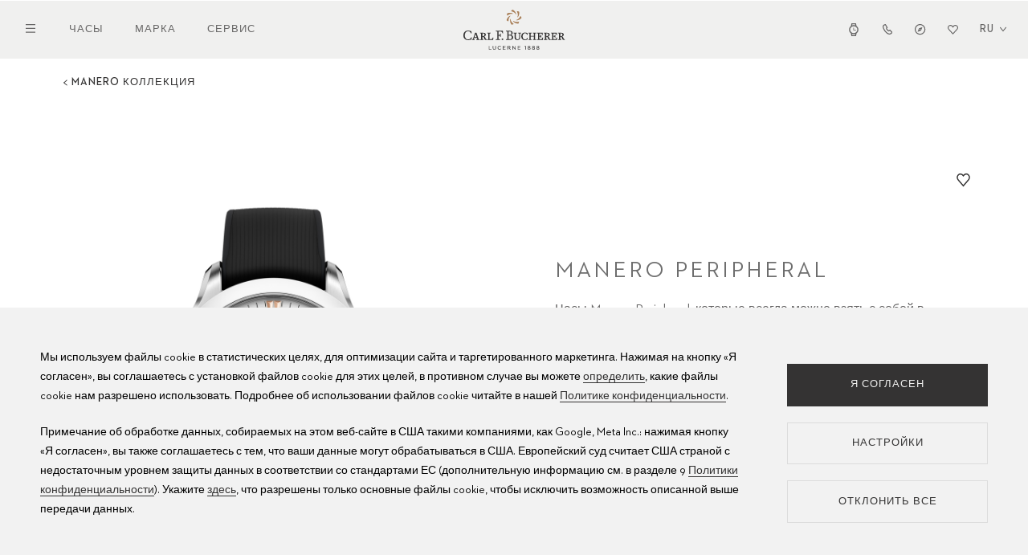

--- FILE ---
content_type: text/html; charset=UTF-8
request_url: https://www.carl-f-bucherer.com/ru/chasy/manero-peripheral-00-10924-08-13-01
body_size: 20935
content:

<!DOCTYPE html>
<html  lang="ru" dir="ltr" prefix="og: https://ogp.me/ns#" xmlns:wb="http://open.weibo.com/wb">
<head>
  <meta name="viewport" content="width=device-width, initial-scale=1.0">
  <meta charset="utf-8" />
<style>/* @see https://github.com/aFarkas/lazysizes#broken-image-symbol */.js img.lazyload:not([src]) { visibility: hidden; }/* @see https://github.com/aFarkas/lazysizes#automatically-setting-the-sizes-attribute */.js img.lazyloaded[data-sizes=auto] { display: block; width: 100%; }</style>
<meta name="description" content="Откройте для себя эти великолепные часы Manero Peripheral 00.10924.08.13.01 от Carl F. Bucherer" />
<link rel="canonical" href="https://www.carl-f-bucherer.com/ru/chasy/manero-peripheral-00-10924-08-13-01" />
<link rel="image_src" href="https://www.carl-f-bucherer.com/sites/default/files/styles/montre_metatag/public/front-image-shadow/2023-03/attrCJayHgzvR6yLJ-shadow_image_Manero-Peripheral-RS-White_0010924081301.jpg?itok=NbiC7dzc" />
<meta name="referrer" content="no-referrer" />
<meta property="og:url" content="https://www.carl-f-bucherer.com/ru/chasy/manero-peripheral-00-10924-08-13-01" />
<meta property="og:title" content="Manero Peripheral 00.10924.08.13.01" />
<meta property="og:description" content="Откройте для себя эти великолепные часы Manero Peripheral 00.10924.08.13.01 от Carl F. Bucherer" />
<meta property="og:image" content="https://www.carl-f-bucherer.com/sites/default/files/styles/montre_metatag/public/front-image-shadow/2023-03/attrCJayHgzvR6yLJ-shadow_image_Manero-Peripheral-RS-White_0010924081301.jpg?itok=NbiC7dzc" />
<meta name="twitter:card" content="summary" />
<meta name="twitter:title" content="Часы Carl F. Bucherer Manero Peripheral 00.10924.08.13.01" />
<meta name="twitter:description" content="Откройте для себя эти великолепные часы Manero Peripheral 00.10924.08.13.01 от Carl F. Bucherer" />
<meta name="twitter:image" content="https://www.carl-f-bucherer.com/sites/default/files/styles/montre_metatag/public/front-image-shadow/2023-03/attrCJayHgzvR6yLJ-shadow_image_Manero-Peripheral-RS-White_0010924081301.jpg?itok=NbiC7dzc" />
<meta name="facebook-domain-verification" content="h6rkuebd7lholmp3avdclzrtoftgy5" />
<meta name="Generator" content="Drupal 10 (https://www.drupal.org)" />
<meta name="MobileOptimized" content="width" />
<meta name="HandheldFriendly" content="true" />
<meta name="viewport" content="width=device-width, initial-scale=1.0" />
<link rel="icon" href="/themes/custom/bucherer/favicon.ico" type="image/vnd.microsoft.icon" />
<link rel="alternate" hreflang="en" href="https://www.carl-f-bucherer.com/en/watches/manero-peripheral-00-10924-08-13-01" />
<link rel="alternate" hreflang="de" href="https://www.carl-f-bucherer.com/de/uhren/manero-peripheral-00-10924-08-13-01" />
<link rel="alternate" hreflang="fr" href="https://www.carl-f-bucherer.com/fr/montres/manero-peripheral-00-10924-08-13-01" />
<link rel="alternate" hreflang="es" href="https://www.carl-f-bucherer.com/es/relojes/manero-peripheral-00-10924-08-13-01" />
<link rel="alternate" hreflang="ru" href="https://www.carl-f-bucherer.com/ru/chasy/manero-peripheral-00-10924-08-13-01" />
<link rel="alternate" hreflang="ja" href="https://www.carl-f-bucherer.com/ja/%E3%82%A6%E3%82%A9%E3%83%83%E3%83%81%E3%82%B3%E3%83%AC%E3%82%AF%E3%82%B7%E3%83%A7%E3%83%B3/%E3%83%9E%E3%83%8D%E3%83%AD-%E3%83%9A%E3%83%AA%E3%83%95%E3%82%A7%E3%83%A9%E3%83%AB-00-10924-08-13-01" />
<link rel="alternate" hreflang="zh-hans" href="//www.carl-f-bucherer.com.cn/%E8%85%95%E8%A1%A8/%E9%A9%AC%E5%88%A9%E9%BE%99%E7%B3%BB%E5%88%97-%E7%BC%98%E5%8A%A8%E5%8A%9B%E8%85%95%E8%A1%A8-00-10924-08-13-01" />
<script src="/sites/default/files/google_tag/google_tag/primary/google_tag.script.js?t9fqqi" defer></script>

    <title>Часы Carl F. Bucherer Manero Peripheral 00.10924.08.13.01</title>
    <link rel="stylesheet" media="all" href="/sites/default/files/css/css_Z1eqrfkgMWGMceeijTk1tZRWvLGVOqrhv4uEVI6DZZo.css?delta=0&amp;language=ru&amp;theme=bucherer&amp;include=eJxNjUEOwzAIwD5UlCdNhNAWjYYI6Kr-frtM6c2yD5ak17BxjiJ_WuKO5KNUDF7qSTs7e9nUKipE3ip9mz7SnGGV3tinJTuGde4ZIH01qGr0nvnCpB0IvS2kGHGXbu0xi0sGOwS5qVb0ZxmAHxTFqgyYs6yM-SNQ2fb8AlGfUzY" />
<link rel="stylesheet" media="all" href="/sites/default/files/css/css_TM0RY-B3i6dk_tTSEsllMKnvZOqxabHZv2SfedBc5C8.css?delta=1&amp;language=ru&amp;theme=bucherer&amp;include=eJxNjUEOwzAIwD5UlCdNhNAWjYYI6Kr-frtM6c2yD5ak17BxjiJ_WuKO5KNUDF7qSTs7e9nUKipE3ip9mz7SnGGV3tinJTuGde4ZIH01qGr0nvnCpB0IvS2kGHGXbu0xi0sGOwS5qVb0ZxmAHxTFqgyYs6yM-SNQ2fb8AlGfUzY" />
<link rel="stylesheet" media="all" href="/sites/default/files/css/css_A0jMjX9kP0yryAyYn1kUj_lJQDKoOQcnyNXas1v9158.css?delta=2&amp;language=ru&amp;theme=bucherer&amp;include=eJxNjUEOwzAIwD5UlCdNhNAWjYYI6Kr-frtM6c2yD5ak17BxjiJ_WuKO5KNUDF7qSTs7e9nUKipE3ip9mz7SnGGV3tinJTuGde4ZIH01qGr0nvnCpB0IvS2kGHGXbu0xi0sGOwS5qVb0ZxmAHxTFqgyYs6yM-SNQ2fb8AlGfUzY" />
<link rel="stylesheet" media="all" href="/sites/default/files/css/css_i5c4yV3jD5X8vQdYfh6zwsvWNQ4l57n1Eh7ezNBH_TE.css?delta=3&amp;language=ru&amp;theme=bucherer&amp;include=eJxNjUEOwzAIwD5UlCdNhNAWjYYI6Kr-frtM6c2yD5ak17BxjiJ_WuKO5KNUDF7qSTs7e9nUKipE3ip9mz7SnGGV3tinJTuGde4ZIH01qGr0nvnCpB0IvS2kGHGXbu0xi0sGOwS5qVb0ZxmAHxTFqgyYs6yM-SNQ2fb8AlGfUzY" />
<link rel="stylesheet" media="all" href="/sites/default/files/css/css_jZDxHSF9CqKoKk_YwiPpBXsMs9q0h-6NHqsl1wbUvOA.css?delta=4&amp;language=ru&amp;theme=bucherer&amp;include=eJxNjUEOwzAIwD5UlCdNhNAWjYYI6Kr-frtM6c2yD5ak17BxjiJ_WuKO5KNUDF7qSTs7e9nUKipE3ip9mz7SnGGV3tinJTuGde4ZIH01qGr0nvnCpB0IvS2kGHGXbu0xi0sGOwS5qVb0ZxmAHxTFqgyYs6yM-SNQ2fb8AlGfUzY" />
<link rel="stylesheet" media="all" href="/sites/default/files/css/css_O0TeZOYhjHuZoOsSmCQ_lZLtMP-vxa5u7rXlEbEBHTs.css?delta=5&amp;language=ru&amp;theme=bucherer&amp;include=eJxNjUEOwzAIwD5UlCdNhNAWjYYI6Kr-frtM6c2yD5ak17BxjiJ_WuKO5KNUDF7qSTs7e9nUKipE3ip9mz7SnGGV3tinJTuGde4ZIH01qGr0nvnCpB0IvS2kGHGXbu0xi0sGOwS5qVb0ZxmAHxTFqgyYs6yM-SNQ2fb8AlGfUzY" />
<link rel="stylesheet" media="all" href="https://maxcdn.bootstrapcdn.com/font-awesome/4.7.0/css/font-awesome.min.css" />
<link rel="stylesheet" media="all" href="/sites/default/files/css/css_oAmuoV_BxKHi3rKKCqpG5c08s2DcMZBXpV-xTR2FO8c.css?delta=7&amp;language=ru&amp;theme=bucherer&amp;include=eJxNjUEOwzAIwD5UlCdNhNAWjYYI6Kr-frtM6c2yD5ak17BxjiJ_WuKO5KNUDF7qSTs7e9nUKipE3ip9mz7SnGGV3tinJTuGde4ZIH01qGr0nvnCpB0IvS2kGHGXbu0xi0sGOwS5qVb0ZxmAHxTFqgyYs6yM-SNQ2fb8AlGfUzY" />
<link rel="stylesheet" media="all" href="/sites/default/files/css/css_1jR5UNvMnuUrnFt5BOCDHGnne7yCoSptokydVm6EwbU.css?delta=8&amp;language=ru&amp;theme=bucherer&amp;include=eJxNjUEOwzAIwD5UlCdNhNAWjYYI6Kr-frtM6c2yD5ak17BxjiJ_WuKO5KNUDF7qSTs7e9nUKipE3ip9mz7SnGGV3tinJTuGde4ZIH01qGr0nvnCpB0IvS2kGHGXbu0xi0sGOwS5qVb0ZxmAHxTFqgyYs6yM-SNQ2fb8AlGfUzY" />
<link rel="stylesheet" media="all" href="/sites/default/files/css/css_NNRo9blaT1L4p1zywzhKmcdbknBCe_PZMPWaQNSZb0I.css?delta=9&amp;language=ru&amp;theme=bucherer&amp;include=eJxNjUEOwzAIwD5UlCdNhNAWjYYI6Kr-frtM6c2yD5ak17BxjiJ_WuKO5KNUDF7qSTs7e9nUKipE3ip9mz7SnGGV3tinJTuGde4ZIH01qGr0nvnCpB0IvS2kGHGXbu0xi0sGOwS5qVb0ZxmAHxTFqgyYs6yM-SNQ2fb8AlGfUzY" />
<link rel="stylesheet" media="all" href="/sites/default/files/css/css_IR-1Gdb2UBj-7OwRxYSvE18M9PQt_PRdN5lzFp4W5yE.css?delta=10&amp;language=ru&amp;theme=bucherer&amp;include=eJxNjUEOwzAIwD5UlCdNhNAWjYYI6Kr-frtM6c2yD5ak17BxjiJ_WuKO5KNUDF7qSTs7e9nUKipE3ip9mz7SnGGV3tinJTuGde4ZIH01qGr0nvnCpB0IvS2kGHGXbu0xi0sGOwS5qVb0ZxmAHxTFqgyYs6yM-SNQ2fb8AlGfUzY" />

      <script src="/core/assets/vendor/jquery/jquery.min.js?v=3.7.1"></script>
<script src="/themes/custom/bucherer/src/js/libs/js.cookie.js?v=2.2.1"></script>
<script src="/themes/custom/bucherer/js/cookie-banner.js?v=1.3"></script>

        </head>
<body class="montre-default path-node page-node-type-montre ru geo-country-CN">
<a href="#main-content" class="visually-hidden focusable skip-link">
  Перейти к основному содержанию
</a>

<noscript><iframe src="https://www.googletagmanager.com/ns.html?id=GTM-WDV7CR" height="0" width="0" style="display:none;visibility:hidden"></iframe></noscript>
  <div class="dialog-off-canvas-main-canvas" data-off-canvas-main-canvas>
    
  <div class="container-fluid">
              
        
<header  id="block-cfbheader" class="header header--main">
  
      <div class="header__top">
      <div class="header__left">
        <button class="header__navigation__toggle"><span class="opened"><svg xmlns="http://www.w3.org/2000/svg" width="12" height="12" viewBox="0 0 12 12"><polygon fill="#343333" fill-rule="evenodd" points="1.875 1 6 5.125 10.125 1 11 1.875 6.875 6 11 10.125 10.125 11 6 6.875 1.875 11 1 10.125 5.125 6 1 1.875"/></svg></span><span class="closed"><svg xmlns="http://www.w3.org/2000/svg" width="12" height="12" viewBox="0 0 12 12"><path fill="#343333" fill-rule="evenodd" d="M12.800002,2.200004 L0,2.200004 L0,1 L12.800002,1 L12.800002,2.200004 Z M12.800002,7.000004 L0,7.000004 L0,5.800004 L12.800002,5.800004 L12.800002,7.000004 Z M0,11.800024 L12.800002,11.800024 L12.800002,10.600024 L0,10.600024 L0,11.800024 Z"/></svg></span></button>
        <nav class="header__navigation header__navigation--main">


            <a href="/ru/%D1%87%D0%B0%D1%81%D1%8B" class="header-navigation-link">Часы</a>
            <a href="/ru/%D0%BC%D0%B0%D1%80%D0%BA%D0%B0" class="header-navigation-link">Марка</a>
            <a href="/ru/%D1%81%D0%B5%D1%80%D0%B2%D0%B8%D1%81/%D1%83%D1%85%D0%BE%D0%B4-%D0%B7%D0%B0-%D1%87%D0%B0%D1%81%D0%B0%D0%BC%D0%B8" class="header-navigation-link">Сервис</a>
    
</nav>
      </div>
      <div class="header__branding">
        <a href="https://www.carl-f-bucherer.com/ru">
          <img src="/themes/custom/bucherer/logo.svg" alt="Carl F. Bucherer" />
        </a>
      </div>
      <div class="header__right">
        <nav class="header__navigation header__navigation--icons">


                                <a href="/ru/%D1%87%D0%B0%D1%81%D1%8B" class="header-navigation-link header-navigation-link--watchfinder"><span>Все часы</span><svg xmlns="http://www.w3.org/2000/svg" width="15" height="15" viewBox="0 0 15 15"><path fill="#343333" fill-rule="evenodd" d="M4.83151994,0 L10.1706003,0 L10.7941153,3.19777156 C12.1334179,4.1634374 13,5.70327955 13,7.43797094 C13,9.14718157 12.1586225,10.6672285 10.8528538,11.6352269 L10.176009,15 L4.82619778,15 L4.13160157,11.6236684 C2.83468158,10.6551493 2,9.14036101 2,7.43797094 C2,5.70940243 2.86053517,4.17431905 4.19172469,3.20802843 L4.83151994,0 Z M5.61752321,12.414124 L5.89242585,13.7504324 L9.10516187,13.7504324 L9.37331445,12.417352 C8.78863386,12.6212398 8.15781705,12.7324513 7.50002163,12.7324513 C6.83878629,12.7324513 6.20478916,12.6200944 5.61752321,12.414124 L5.61752321,12.414124 Z M9.09346826,1.24957072 L9.32606404,2.44231423 C8.75469967,2.24878745 8.1401306,2.14352179 7.50002163,2.14352179 C6.85680808,2.14352179 6.23938321,2.24980793 5.66566065,2.44513617 L5.90410865,1.24957072 L9.09346826,1.24957072 Z M11.7019117,7.43797094 C11.7019117,9.67184376 9.82068976,11.4828837 7.50002163,11.4828837 C5.17936433,11.4828837 3.29808827,9.67184376 3.29808827,7.43797094 C3.29808827,5.20404606 5.17936433,3.39308939 7.50002163,3.39308939 C9.82068976,3.39308939 11.7019117,5.20404606 11.7019117,7.43797094 Z M7.83390076,5.49776734 C7.83390076,5.26773235 7.6401719,5.0812448 7.40120467,5.0812448 C7.16222661,5.0812448 6.96850858,5.26773235 6.96850858,5.49776734 L6.96850858,8.25895768 L9.77113524,8.25895768 C10.01007,8.25895768 10.2038097,8.07248054 10.2038097,7.84243515 C10.2038097,7.61240017 10.01007,7.42591262 9.77113524,7.42591262 L7.83390076,7.42591262 L7.83390076,5.49776734 Z"/></svg></a>
                                        <a href="/en/services/contact" class="header-navigation-link header-navigation-link--contact"><span>Контакт</span><svg xmlns="http://www.w3.org/2000/svg" width="15" height="15" viewBox="0 0 15 15"><path fill="#343333" fill-rule="evenodd" d="M5.7877239,1 L8.43444771,5.47364028 L7.56989421,6.16817633 C7.54858312,6.18528815 7.50413374,6.22612735 7.45658931,6.28479097 C7.41102123,6.34099904 7.37881221,6.39360563 7.36004615,6.43449298 C7.59477579,6.83807019 8.07764075,7.52201365 8.61793191,8.10028172 C8.89852795,8.40060055 9.1609732,8.63589058 9.38052592,8.78573703 C9.3973063,8.79719628 9.41324767,8.80769256 9.4282568,8.81741847 L11.1333305,7.73657112 L13.9924288,10.7127195 L13.9997935,11.2232817 C14.0079973,11.788155 13.7703683,12.2401691 13.5316207,12.5462946 C13.291568,12.8541534 12.9911058,13.0947976 12.7036951,13.2775677 C12.1329755,13.6406042 11.4216735,13.8962705 10.7631366,13.9774481 C9.72405773,14.105522 8.60244735,13.6743078 7.60887132,13.0337458 C6.57843437,12.3693023 5.52434641,11.3780296 4.57465109,10.1183796 C2.30332318,7.10568684 1.91536064,4.76662425 2.01372167,3.69979763 L2.03067918,3.51587196 L2.09781005,3.34460925 C2.36946587,2.65159468 3.28964635,1.28059738 5.01467012,1.08683025 L5.7877239,1 Z M9.61088334,10.1872313 C8.517753,10.2186239 6.81730318,7.99159224 6.27067276,7.01923215 C5.83336655,6.24134215 6.45288911,5.46136252 6.81730318,5.16860294 L5.14719789,2.34569067 C4.02979193,2.47120309 3.40620478,3.38076845 3.23408463,3.81985968 C3.17335827,4.47855429 3.40408859,6.5048277 5.54184462,9.34030661 C7.29174997,11.6614292 9.3429565,12.8771682 10.617893,12.7201092 C11.5811804,12.601376 12.7841477,11.9427103 12.7741423,11.242252 L10.946975,9.34030661 L9.61088334,10.1872313 Z"/></svg></a>
                                        <a href="/ru/%D0%B1%D1%83%D1%82%D0%B8%D0%BA%D0%B8" class="header-navigation-link header-navigation-link--stores"><span>Магазин</span><svg xmlns="http://www.w3.org/2000/svg" width="15" height="15" viewBox="0 0 15 15"><path fill="#343333" fill-rule="evenodd" d="M7.6,1 C3.95613,1 1,3.95613 1,7.6 C1,11.24388 3.95613,14.19998 7.6,14.19998 C11.24388,14.19998 14.19998,11.24388 14.19998,7.6 C14.19998,3.95613 11.24388,1 7.6,1 Z M2.2,7.6 C2.2,4.61888 4.61888,2.2 7.6,2.2 C10.58118,2.2 12.99998,4.61888 12.99998,7.6 C12.99998,10.58118 10.58118,12.99998 7.6,12.99998 C4.61888,12.99998 2.2,10.58118 2.2,7.6 Z M8.87473,9.02586 L10.53878,4.68428 L6.19723,6.34836 L7.06165,7.21278 C7.174,7.07518 7.34498,6.98732 7.53648,6.98732 C7.87486,6.98732 8.14918,7.26164 8.14918,7.60002 C8.14918,7.79152 8.06132,7.96249 7.92372,8.07485 L8.87473,9.02586 Z M6.19709,6.34841 L7.06156,7.21289 C6.97544,7.31841 6.92378,7.45318 6.92378,7.60002 C6.92378,7.9384 7.1981,8.21271 7.53648,8.21271 C7.68331,8.21271 7.81808,8.16106 7.92361,8.07494 L8.87459,9.02591 L4.53301,10.68998 L6.19709,6.34841 Z"/></svg></a>
                                        <a href="/ru/wishlist" class="header-navigation-link header-navigation-link--wishlist"><span>Wishlist</span><svg xmlns="http://www.w3.org/2000/svg" width="15" height="15" viewBox="0 0 15 15"><g fill="none" fill-rule="evenodd"><path fill="#343333" fill-rule="nonzero" d="M7.86765874,3.30051353 C9.14967404,1.68783831 11.5403215,1.55460354 12.9914949,3.01493436 C14.2911252,4.32282733 14.3408967,6.42737227 13.1045951,7.79599555 L7.4997861,14 L1.8954507,7.79599555 C0.659085887,6.42737227 0.708870383,4.32283667 2.00852299,3.01495305 C3.45964994,1.55463158 5.84957316,1.68789438 7.13159775,3.30044811 C7.13156989,3.30041074 7.1316256,3.30048549 7.13159775,3.30044811 L7.49981396,3.76341511 L7.86765874,3.30051353 Z M8.73776848,4.00101929 C8.73774991,4.00104733 8.73779634,4.00099126 8.73776848,4.00101929 L7.50020396,5.55839339 L6.26165515,4.00115946 C5.39449826,2.91035002 3.77796466,2.82012827 2.79644477,3.80786719 C1.91736501,4.69250756 1.88369496,6.11598342 2.71995823,7.04169313 L7.49981396,12.3330235 L12.2800225,7.04169313 C13.1162951,6.11597407 13.0826807,4.69248887 12.203601,3.8078485 C11.2220997,2.82011892 9.60489751,2.91030329 8.73776848,4.00101929 Z"/><path class="active" d="M8.90447145,3.45490314 C8.90445038,3.45493357 8.90450306,3.4548727 8.90447145,3.45490314 L7.50022276,5.14556472 L6.09485721,3.4550553 C5.11090534,2.27088919 3.27664526,2.17294583 2.16292714,3.24522016 C1.16544654,4.20557226 1.12724157,5.75087597 2.07613885,6.75581233 L7.49978023,12.5 L12.923822,6.75581233 C13.8727298,5.75086582 13.834588,4.20555197 12.8371074,3.24519987 C11.7234104,2.17293569 9.88839171,2.27083847 8.90447145,3.45490314 Z"/></g></svg>
</a>
            
</nav>
        
<div class="lang-switcher lang-switcher--header">
            <button class="lang-switcher__toggle" aria-label="Choisissez une langue"><span class="title">Русский</span><span class="code">ru</span> <svg fill="none" height="7" viewBox="0 0 10 7" width="10" xmlns="http://www.w3.org/2000/svg"><path clip-rule="evenodd" d="m1.56713.560547 3.43278 4.119333 3.43278-4.119333.80663.672193-4.23941 5.0873-4.239412-5.0873z" fill="#343333" fill-rule="evenodd"/></svg></button>
        <div class="lang-switcher__languages">
        <ul class="language-switcher-language-url"><li hreflang="en" data-drupal-link-system-path="node/3807"><a href="/en/watches/manero-peripheral-00-10924-08-13-01" class="language-link" hreflang="en" data-drupal-link-system-path="node/3807">English</a></li><li hreflang="de" data-drupal-link-system-path="node/3807"><a href="/de/uhren/manero-peripheral-00-10924-08-13-01" class="language-link" hreflang="de" data-drupal-link-system-path="node/3807">Deutsch</a></li><li hreflang="fr" data-drupal-link-system-path="node/3807"><a href="/fr/montres/manero-peripheral-00-10924-08-13-01" class="language-link" hreflang="fr" data-drupal-link-system-path="node/3807">Français</a></li><li hreflang="es" data-drupal-link-system-path="node/3807"><a href="/es/relojes/manero-peripheral-00-10924-08-13-01" class="language-link" hreflang="es" data-drupal-link-system-path="node/3807">Español</a></li><li hreflang="ru" data-drupal-link-system-path="node/3807" class="is-active" aria-current="page"><a href="/ru/chasy/manero-peripheral-00-10924-08-13-01" class="language-link is-active" hreflang="ru" data-drupal-link-system-path="node/3807" aria-current="page">Русский</a></li><li hreflang="ja" data-drupal-link-system-path="node/3807"><a href="/ja/%E3%82%A6%E3%82%A9%E3%83%83%E3%83%81%E3%82%B3%E3%83%AC%E3%82%AF%E3%82%B7%E3%83%A7%E3%83%B3/%E3%83%9E%E3%83%8D%E3%83%AD-%E3%83%9A%E3%83%AA%E3%83%95%E3%82%A7%E3%83%A9%E3%83%AB-00-10924-08-13-01" class="language-link" hreflang="ja" data-drupal-link-system-path="node/3807">日本語</a></li><li hreflang="zh-hans" data-drupal-link-system-path="node/3807"><a href="//www.carl-f-bucherer.com.cn/%E8%85%95%E8%A1%A8/%E9%A9%AC%E5%88%A9%E9%BE%99%E7%B3%BB%E5%88%97-%E7%BC%98%E5%8A%A8%E5%8A%9B%E8%85%95%E8%A1%A8-00-10924-08-13-01" class="language-link" hreflang="zh-hans" data-drupal-link-system-path="node/3807">中文</a></li></ul>
    </div>
</div>

      </div>
  </div >
  <div class="header__bottom">
    <div class="header__bottom__wrapper">
      <nav class="header__navigation header__navigation--hamburger">
        <ul>
                <li>
                                    <span class="header-navigation-link">                <span>Часы</span>
            </span>
                                                <ul>
                <li>
                                    <a href="/ru/%D1%87%D0%B0%D1%81%D1%8B" class="header-navigation-link highlighted" data-drupal-link-system-path="node/3857">                <span>Часы</span>
            </a>
                        
        </li>
                <li>
                                    <a href="/ru/chasy/%D0%9D%D0%BE%D0%B2%D0%B8%D0%BD%D0%BA%D0%B8" class="header-navigation-link" data-drupal-link-system-path="node/3790">                <span>Новинки</span>
            </a>
                        
        </li>
                <li>
                                    <a href="/ru/chasy/manero" class="header-navigation-link" data-drupal-link-system-path="node/3858">                <span>Manero</span>
            </a>
                        
        </li>
                <li>
                                    <a href="/ru/chasy/heritage" class="header-navigation-link" data-drupal-link-system-path="node/3859">                <span>Heritage</span>
            </a>
                        
        </li>
                <li>
                                    <a href="/ru/chasy/patravi" class="header-navigation-link" data-drupal-link-system-path="node/3860">                <span>Patravi</span>
            </a>
                        
        </li>
            </ul>
    
            
        </li>
                <li>
                                    <span class="header-navigation-link">                <span>Марка</span>
            </span>
                                                <ul>
                <li>
                                    <a href="/ru/%D0%BC%D0%B0%D1%80%D0%BA%D0%B0" class="header-navigation-link" data-drupal-link-system-path="node/3850">                <span>Carl F. Bucherer</span>
            </a>
                        
        </li>
                <li>
                                    <a href="/ru/%D0%BC%D0%B0%D1%80%D0%BA%D0%B0/%D0%B8%D1%81%D1%82%D0%BE%D1%80%D0%B8%D1%8F" class="header-navigation-link" data-drupal-link-system-path="node/3865">                <span>История</span>
            </a>
                        
        </li>
                <li>
                                    <a href="/ru/%D0%BC%D0%B0%D1%80%D0%BA%D0%B0/%D0%BC%D0%B0%D0%BD%D1%83%D1%84%D0%B0%D0%BA%D1%82%D1%83%D1%80%D0%B0" class="header-navigation-link" data-drupal-link-system-path="node/3864">                <span>Мануфактура</span>
            </a>
                        
        </li>
                <li>
                                    <a href="/ru/%D0%BC%D0%B0%D1%80%D0%BA%D0%B0/%D0%9F%D0%B0%D1%80%D1%82%D0%BD%D0%B5%D1%80%D1%8B" class="header-navigation-link" data-drupal-link-system-path="node/3825">                <span>Партнеры</span>
            </a>
                        
        </li>
                <li>
                                    <a href="/ru/%D0%BC%D0%B0%D1%80%D0%BA%D0%B0/%D0%A6%D0%B5%D0%BD%D0%BD%D0%BE%D1%81%D1%82%D0%B8" class="header-navigation-link" data-drupal-link-system-path="node/3849">                <span>Ценности</span>
            </a>
                        
        </li>
            </ul>
    
            
        </li>
                <li>
                                    <span class="header-navigation-link">                <span>Сервис</span>
            </span>
                                                <ul>
                <li>
                                    <a href="/ru/%D1%81%D0%B5%D1%80%D0%B2%D0%B8%D1%81/%D1%87%D0%B0%D1%81%D0%BE%D0%B2%D0%BE%D0%B9-%D1%81%D0%B5%D1%80%D0%B2%D0%B8%D1%81" class="header-navigation-link" data-drupal-link-system-path="node/3875">                <span>Часовой сервис</span>
            </a>
                        
        </li>
                <li>
                                    <a href="/ru/%D1%81%D0%B5%D1%80%D0%B2%D0%B8%D1%81/%D1%83%D1%85%D0%BE%D0%B4-%D0%B7%D0%B0-%D1%87%D0%B0%D1%81%D0%B0%D0%BC%D0%B8" class="header-navigation-link" data-drupal-link-system-path="node/3876">                <span>Уход за часами</span>
            </a>
                        
        </li>
                <li>
                                    <a href="/ru/%D1%81%D0%B5%D1%80%D0%B2%D0%B8%D1%81/%D0%B8%D0%BD%D1%81%D1%82%D1%80%D1%83%D0%BA%D1%86%D0%B8%D0%B8-%D0%BF%D0%BE-%D0%B8%D1%81%D0%BF%D0%BE%D0%BB%D1%8C%D0%B7%D0%BE%D0%B2%D0%B0%D0%BD%D0%B8%D1%8E" class="header-navigation-link" data-drupal-link-system-path="node/3877">                <span>Инструкции по использованию</span>
            </a>
                        
        </li>
                <li>
                                    <a href="/ru/services/faq" class="header-navigation-link" data-drupal-link-system-path="node/3575">                <span>Часто задаваемые вопросы</span>
            </a>
                        
        </li>
                <li>
                                    <a href="https://www.carl-f-bucherer.com/ru/%D1%81%D0%B5%D1%80%D0%B2%D0%B8%D1%81%D0%BD%D1%8B%D0%B5-%D1%86%D0%B5%D0%BD%D1%82%D1%80%D1%8B" class="header-navigation-link">                <span>Сервисные центры</span>
            </a>
                        
        </li>
            </ul>
    
            
        </li>
            </ul>
    

</nav>
      
<div class="lang-switcher lang-switcher--header">
            <button class="lang-switcher__toggle" aria-label="Choisissez une langue"><span class="title">Русский</span><span class="code">ru</span> <svg fill="none" height="7" viewBox="0 0 10 7" width="10" xmlns="http://www.w3.org/2000/svg"><path clip-rule="evenodd" d="m1.56713.560547 3.43278 4.119333 3.43278-4.119333.80663.672193-4.23941 5.0873-4.239412-5.0873z" fill="#343333" fill-rule="evenodd"/></svg></button>
        <div class="lang-switcher__languages">
        <ul class="language-switcher-language-url"><li hreflang="en" data-drupal-link-system-path="node/3807"><a href="/en/watches/manero-peripheral-00-10924-08-13-01" class="language-link" hreflang="en" data-drupal-link-system-path="node/3807">English</a></li><li hreflang="de" data-drupal-link-system-path="node/3807"><a href="/de/uhren/manero-peripheral-00-10924-08-13-01" class="language-link" hreflang="de" data-drupal-link-system-path="node/3807">Deutsch</a></li><li hreflang="fr" data-drupal-link-system-path="node/3807"><a href="/fr/montres/manero-peripheral-00-10924-08-13-01" class="language-link" hreflang="fr" data-drupal-link-system-path="node/3807">Français</a></li><li hreflang="es" data-drupal-link-system-path="node/3807"><a href="/es/relojes/manero-peripheral-00-10924-08-13-01" class="language-link" hreflang="es" data-drupal-link-system-path="node/3807">Español</a></li><li hreflang="ru" data-drupal-link-system-path="node/3807" class="is-active" aria-current="page"><a href="/ru/chasy/manero-peripheral-00-10924-08-13-01" class="language-link is-active" hreflang="ru" data-drupal-link-system-path="node/3807" aria-current="page">Русский</a></li><li hreflang="ja" data-drupal-link-system-path="node/3807"><a href="/ja/%E3%82%A6%E3%82%A9%E3%83%83%E3%83%81%E3%82%B3%E3%83%AC%E3%82%AF%E3%82%B7%E3%83%A7%E3%83%B3/%E3%83%9E%E3%83%8D%E3%83%AD-%E3%83%9A%E3%83%AA%E3%83%95%E3%82%A7%E3%83%A9%E3%83%AB-00-10924-08-13-01" class="language-link" hreflang="ja" data-drupal-link-system-path="node/3807">日本語</a></li><li hreflang="zh-hans" data-drupal-link-system-path="node/3807"><a href="//www.carl-f-bucherer.com.cn/%E8%85%95%E8%A1%A8/%E9%A9%AC%E5%88%A9%E9%BE%99%E7%B3%BB%E5%88%97-%E7%BC%98%E5%8A%A8%E5%8A%9B%E8%85%95%E8%A1%A8-00-10924-08-13-01" class="language-link" hreflang="zh-hans" data-drupal-link-system-path="node/3807">中文</a></li></ul>
    </div>
</div>

    </div>
    <nav class="header__navigation header__navigation--icons">


                                <a href="/ru/%D1%87%D0%B0%D1%81%D1%8B" class="header-navigation-link header-navigation-link--watchfinder"><span>Все часы</span><svg xmlns="http://www.w3.org/2000/svg" width="15" height="15" viewBox="0 0 15 15"><path fill="#343333" fill-rule="evenodd" d="M4.83151994,0 L10.1706003,0 L10.7941153,3.19777156 C12.1334179,4.1634374 13,5.70327955 13,7.43797094 C13,9.14718157 12.1586225,10.6672285 10.8528538,11.6352269 L10.176009,15 L4.82619778,15 L4.13160157,11.6236684 C2.83468158,10.6551493 2,9.14036101 2,7.43797094 C2,5.70940243 2.86053517,4.17431905 4.19172469,3.20802843 L4.83151994,0 Z M5.61752321,12.414124 L5.89242585,13.7504324 L9.10516187,13.7504324 L9.37331445,12.417352 C8.78863386,12.6212398 8.15781705,12.7324513 7.50002163,12.7324513 C6.83878629,12.7324513 6.20478916,12.6200944 5.61752321,12.414124 L5.61752321,12.414124 Z M9.09346826,1.24957072 L9.32606404,2.44231423 C8.75469967,2.24878745 8.1401306,2.14352179 7.50002163,2.14352179 C6.85680808,2.14352179 6.23938321,2.24980793 5.66566065,2.44513617 L5.90410865,1.24957072 L9.09346826,1.24957072 Z M11.7019117,7.43797094 C11.7019117,9.67184376 9.82068976,11.4828837 7.50002163,11.4828837 C5.17936433,11.4828837 3.29808827,9.67184376 3.29808827,7.43797094 C3.29808827,5.20404606 5.17936433,3.39308939 7.50002163,3.39308939 C9.82068976,3.39308939 11.7019117,5.20404606 11.7019117,7.43797094 Z M7.83390076,5.49776734 C7.83390076,5.26773235 7.6401719,5.0812448 7.40120467,5.0812448 C7.16222661,5.0812448 6.96850858,5.26773235 6.96850858,5.49776734 L6.96850858,8.25895768 L9.77113524,8.25895768 C10.01007,8.25895768 10.2038097,8.07248054 10.2038097,7.84243515 C10.2038097,7.61240017 10.01007,7.42591262 9.77113524,7.42591262 L7.83390076,7.42591262 L7.83390076,5.49776734 Z"/></svg></a>
                                        <a href="/en/services/contact" class="header-navigation-link header-navigation-link--contact"><span>Контакт</span><svg xmlns="http://www.w3.org/2000/svg" width="15" height="15" viewBox="0 0 15 15"><path fill="#343333" fill-rule="evenodd" d="M5.7877239,1 L8.43444771,5.47364028 L7.56989421,6.16817633 C7.54858312,6.18528815 7.50413374,6.22612735 7.45658931,6.28479097 C7.41102123,6.34099904 7.37881221,6.39360563 7.36004615,6.43449298 C7.59477579,6.83807019 8.07764075,7.52201365 8.61793191,8.10028172 C8.89852795,8.40060055 9.1609732,8.63589058 9.38052592,8.78573703 C9.3973063,8.79719628 9.41324767,8.80769256 9.4282568,8.81741847 L11.1333305,7.73657112 L13.9924288,10.7127195 L13.9997935,11.2232817 C14.0079973,11.788155 13.7703683,12.2401691 13.5316207,12.5462946 C13.291568,12.8541534 12.9911058,13.0947976 12.7036951,13.2775677 C12.1329755,13.6406042 11.4216735,13.8962705 10.7631366,13.9774481 C9.72405773,14.105522 8.60244735,13.6743078 7.60887132,13.0337458 C6.57843437,12.3693023 5.52434641,11.3780296 4.57465109,10.1183796 C2.30332318,7.10568684 1.91536064,4.76662425 2.01372167,3.69979763 L2.03067918,3.51587196 L2.09781005,3.34460925 C2.36946587,2.65159468 3.28964635,1.28059738 5.01467012,1.08683025 L5.7877239,1 Z M9.61088334,10.1872313 C8.517753,10.2186239 6.81730318,7.99159224 6.27067276,7.01923215 C5.83336655,6.24134215 6.45288911,5.46136252 6.81730318,5.16860294 L5.14719789,2.34569067 C4.02979193,2.47120309 3.40620478,3.38076845 3.23408463,3.81985968 C3.17335827,4.47855429 3.40408859,6.5048277 5.54184462,9.34030661 C7.29174997,11.6614292 9.3429565,12.8771682 10.617893,12.7201092 C11.5811804,12.601376 12.7841477,11.9427103 12.7741423,11.242252 L10.946975,9.34030661 L9.61088334,10.1872313 Z"/></svg></a>
                                        <a href="/ru/%D0%B1%D1%83%D1%82%D0%B8%D0%BA%D0%B8" class="header-navigation-link header-navigation-link--stores"><span>Магазин</span><svg xmlns="http://www.w3.org/2000/svg" width="15" height="15" viewBox="0 0 15 15"><path fill="#343333" fill-rule="evenodd" d="M7.6,1 C3.95613,1 1,3.95613 1,7.6 C1,11.24388 3.95613,14.19998 7.6,14.19998 C11.24388,14.19998 14.19998,11.24388 14.19998,7.6 C14.19998,3.95613 11.24388,1 7.6,1 Z M2.2,7.6 C2.2,4.61888 4.61888,2.2 7.6,2.2 C10.58118,2.2 12.99998,4.61888 12.99998,7.6 C12.99998,10.58118 10.58118,12.99998 7.6,12.99998 C4.61888,12.99998 2.2,10.58118 2.2,7.6 Z M8.87473,9.02586 L10.53878,4.68428 L6.19723,6.34836 L7.06165,7.21278 C7.174,7.07518 7.34498,6.98732 7.53648,6.98732 C7.87486,6.98732 8.14918,7.26164 8.14918,7.60002 C8.14918,7.79152 8.06132,7.96249 7.92372,8.07485 L8.87473,9.02586 Z M6.19709,6.34841 L7.06156,7.21289 C6.97544,7.31841 6.92378,7.45318 6.92378,7.60002 C6.92378,7.9384 7.1981,8.21271 7.53648,8.21271 C7.68331,8.21271 7.81808,8.16106 7.92361,8.07494 L8.87459,9.02591 L4.53301,10.68998 L6.19709,6.34841 Z"/></svg></a>
                                        <a href="/ru/wishlist" class="header-navigation-link header-navigation-link--wishlist"><span>Wishlist</span><svg xmlns="http://www.w3.org/2000/svg" width="15" height="15" viewBox="0 0 15 15"><g fill="none" fill-rule="evenodd"><path fill="#343333" fill-rule="nonzero" d="M7.86765874,3.30051353 C9.14967404,1.68783831 11.5403215,1.55460354 12.9914949,3.01493436 C14.2911252,4.32282733 14.3408967,6.42737227 13.1045951,7.79599555 L7.4997861,14 L1.8954507,7.79599555 C0.659085887,6.42737227 0.708870383,4.32283667 2.00852299,3.01495305 C3.45964994,1.55463158 5.84957316,1.68789438 7.13159775,3.30044811 C7.13156989,3.30041074 7.1316256,3.30048549 7.13159775,3.30044811 L7.49981396,3.76341511 L7.86765874,3.30051353 Z M8.73776848,4.00101929 C8.73774991,4.00104733 8.73779634,4.00099126 8.73776848,4.00101929 L7.50020396,5.55839339 L6.26165515,4.00115946 C5.39449826,2.91035002 3.77796466,2.82012827 2.79644477,3.80786719 C1.91736501,4.69250756 1.88369496,6.11598342 2.71995823,7.04169313 L7.49981396,12.3330235 L12.2800225,7.04169313 C13.1162951,6.11597407 13.0826807,4.69248887 12.203601,3.8078485 C11.2220997,2.82011892 9.60489751,2.91030329 8.73776848,4.00101929 Z"/><path class="active" d="M8.90447145,3.45490314 C8.90445038,3.45493357 8.90450306,3.4548727 8.90447145,3.45490314 L7.50022276,5.14556472 L6.09485721,3.4550553 C5.11090534,2.27088919 3.27664526,2.17294583 2.16292714,3.24522016 C1.16544654,4.20557226 1.12724157,5.75087597 2.07613885,6.75581233 L7.49978023,12.5 L12.923822,6.75581233 C13.8727298,5.75086582 13.834588,4.20555197 12.8371074,3.24519987 C11.7234104,2.17293569 9.88839171,2.27083847 8.90447145,3.45490314 Z"/></g></svg>
</a>
            
</nav>
  </div>
  </header>

        <div>
    <div data-drupal-messages-fallback class="hidden"></div><div id="block-bucherer-content">
  
    
      






<div class="footer-watch-nav">
  <div class="footer-watch-nav__watch">
    <div class="footer-watch-nav__image">
            <img src="/sites/default/files/styles/montre_sticky_footer/public/front-image-shadow/2023-03/attrCJayHgzvR6yLJ-shadow_image_Manero-Peripheral-RS-White_0010924081301.jpg?itok=MMM7x0o6" width="144" height="144" alt="" loading="lazy" class="soldier_image" />


    </div>
    <div class="footer-watch-nav__price">
              <span class="variant-details-not-china price-info">
  
<div class="current-price" data-price-CN="[&quot;\u00a5&quot;,&quot;64,000&quot;,&quot;&quot;]" data-price-CH="[&quot;CHF&quot;,&quot;7,500&quot;,&quot;&quot;]" data-price-GB="[&quot;GBP&quot;,&quot;6,300&quot;,&quot;&quot;]" data-price-US="[&quot;USD&quot;,&quot;7,900&quot;,&quot;&quot;]" data-price-EU="[&quot;EUR&quot;,&quot;7.300&quot;,&quot;&quot;]" data-price-JP="{&quot;no_price&quot;:&quot;\u0426\u0435\u043d\u0430 \u043f\u043e \u0437\u0430\u043f\u0440\u043e\u0441\u0443&quot;}" data-price-HK="[&quot;HKD&quot;,&quot;66,000&quot;,&quot;&quot;]" data-price-MO="[&quot;HKD&quot;,&quot;66,000&quot;,&quot;&quot;]" data-price-TW="[&quot;TWD&quot;,&quot;245,000&quot;,&quot;&quot;]">
  <span class="price prefix"></span>
  <span class="price num">
    <span class="price-1"></span><span class="price star">*</span>
  </span>
  <span class="price request"></span>
</div>

</span>

<span class="variant-details-china price-info">
<div class="current-price" data-price-CN="[&quot;\u00a5&quot;,&quot;64,000&quot;,&quot;&quot;]" data-price-CH="[&quot;CHF&quot;,&quot;7,500&quot;,&quot;&quot;]" data-price-GB="[&quot;GBP&quot;,&quot;6,300&quot;,&quot;&quot;]" data-price-US="[&quot;USD&quot;,&quot;7,900&quot;,&quot;&quot;]" data-price-EU="[&quot;EUR&quot;,&quot;7.300&quot;,&quot;&quot;]" data-price-JP="{&quot;no_price&quot;:&quot;\u0426\u0435\u043d\u0430 \u043f\u043e \u0437\u0430\u043f\u0440\u043e\u0441\u0443&quot;}" data-price-HK="[&quot;HKD&quot;,&quot;66,000&quot;,&quot;&quot;]" data-price-MO="[&quot;HKD&quot;,&quot;66,000&quot;,&quot;&quot;]" data-price-TW="[&quot;TWD&quot;,&quot;245,000&quot;,&quot;&quot;]">
  <span class="price prefix"></span>
  <span class="price num">
    <span class="price-1"></span><span class="price star">*</span>
  </span>
  <span class="price request"></span>
</div>
</span>
        <span class="variant-details-not-china price-info price-info__description">
  * Рекомендованная розничная цена
</span>

<span class="variant-details-china price-info price-info__description">* Рекомендованная розничная цена</span>
          </div>
  </div>
  <div class="footer-watch-nav__buttons">
      
  <div class="buttons-details one-button button-details-not-china">
    <div class="buy-online-button" style="display: none;" data-node-id="3807"></div>
    <div class="find-store-button">
      <a class="buttn buttn--outline" href="/ru/бутики">Найти дистрибьютора</a>
    </div>
  </div>


<div class="buttons-details two-button button-details-china">
      <div class="price-on-request">
    <a class="buttn buttn--filled buttn--dark" href="mailto:service@carl-f-bucherer.com.hk?subject=информация о часах: &body=Имя*:%0D%0AОбращение:%0D%0AСтрана/город*:%0D%0AКонтактный телефон:%0D%0A*Обязательное поле">Цена по запросу</a>
  </div>
  <div class="find-store-button">
    <a class="buttn buttn--outline" href="/ru/бутики">Найти дистрибьютора</a>
  </div>
</div>
  </div>
</div>

<article data-history-node-id="3807" class="node node--type-montre node--view-mode-full manero">
  <div class="node__header">
    <div class="back-col-btn">
                    <a class="buttn buttn--text buttn--dark" href="/ru/chasy/manero" title="Manero КОЛЛЕКЦИЯ">
                <svg fill="none" height="8" viewBox="0 0 6 8" width="6" xmlns="http://www.w3.org/2000/svg"><path clip-rule="evenodd" d="m.776163.400024 4.360537 3.633786-4.360537 3.63378-.576166-.6914 3.530863-2.94238-3.530863-2.94239z" fill="#343333" fill-rule="evenodd"/></svg>Manero КОЛЛЕКЦИЯ
            </a>
            </div>
</div>


      
  <div class="node__content">
    <div class="watch-wrapper container-inner--2cols-hero">
      <span class="wishlist-wrapper">
        <a class="add-to-wishlist" data-id="3807" ontouchstart="">
          <!--@todo-hnilicka remove canvas and decrease size where you need ore use the old one  -->
<svg xmlns="http://www.w3.org/2000/svg" width="17" height="16" viewBox="0 0 17 16"><path fill="none" stroke="#343333" stroke-width="1.2" d="M3.21346,7.98981 C-0.02583,4.35264 5.20255,-0.5345 8.4607,3.86025 C11.7477,-0.58002 17.0513,4.34664 13.7788,7.98981 C10.41571,11.7338 8.83208,13.49 8.4607,13.9002 C7.79139,13.1424 5.80489,10.89955 3.21346,7.98981 Z"/></svg>

        </a>
      </span>
      <div class="left">
            <div class="front-image">
    <div class="image-wrapper">
      <a class="owl-carousel__loupe watch-zoom-link" href="/sites/default/files/front-image/2023-03/attoHE333ldGHnO5u-Manero-Peripheral-RS-White_0010924081301.png">
        <svg width="20" height="20" viewBox="0 0 20 20" fill="none" xmlns="http://www.w3.org/2000/svg">
  <clipPath id="a"><path d="m0 0h20v20h-20z"/></clipPath><g clip-path="url(#a)" stroke="#343333" stroke-width="1.5"><circle cx="8" cy="8" r="7"/><path d="m13 13 6.5 6.5m-11.5-14.5v6m-3-3h6"/></g>
</svg>

      </a>
      <div class="main-images-wrapper">
                              <div class="main-image">
                      <a class="owl-carousel__loupe watch-zoom" href="/sites/default/files/front-image/2023-03/attoHE333ldGHnO5u-Manero-Peripheral-RS-White_0010924081301.png">
                <img loading="lazy" src="/sites/default/files/styles/montre_slideshow_main/public/front-image-shadow/2023-03/attrCJayHgzvR6yLJ-shadow_image_Manero-Peripheral-RS-White_0010924081301.jpg?itok=93t_8_6J" width="1200" height="1200" alt="Manero Peripheral 00.10924.08.13.01" class="soldier_image" />



            </a>
          </div>
                              <div class="main-image" style="display: none;">
                      <a class="owl-carousel__loupe watch-zoom" href="/sites/default/files/swp-additional-images/2023-03/attlGtR24CIwj7CfA-Manero-Peripheral-RS-White_0010924081301.jpg">
                <img loading="lazy" src="/sites/default/files/styles/montre_slideshow_main/public/swp-additional-images/2023-03/attlGtR24CIwj7CfA-Manero-Peripheral-RS-White_0010924081301.jpg?itok=m40QQdhu" width="1200" height="1200" class="soldier_image" />



            </a>
          </div>
                              <div class="main-image" style="display: none;">
                      <a class="owl-carousel__loupe watch-zoom" href="/sites/default/files/swp-additional-images/2023-03/attYUvD8AZe0d792j-Manero-Peripheral-RS-White_0010924081301_CS.jpg">
                <img loading="lazy" src="/sites/default/files/styles/montre_slideshow_main/public/swp-additional-images/2023-03/attYUvD8AZe0d792j-Manero-Peripheral-RS-White_0010924081301_CS.jpg?itok=KcmypiQu" width="1200" height="1200" class="soldier_image" />



            </a>
          </div>
                              <div class="main-image" style="display: none;">
                      <a class="owl-carousel__loupe watch-zoom" href="/sites/default/files/swp-additional-images/2023-03/attj1ePBxf0l7C43k-Manero-Peripheral-RS-White_0010924081301_B.jpg">
                <img loading="lazy" src="/sites/default/files/styles/montre_slideshow_main/public/swp-additional-images/2023-03/attj1ePBxf0l7C43k-Manero-Peripheral-RS-White_0010924081301_B.jpg?itok=-BjuRSFA" width="1200" height="1200" class="soldier_image" />



            </a>
          </div>
                              <div class="main-image" style="display: none;">
                      <a class="owl-carousel__loupe watch-zoom" href="/sites/default/files/swp-additional-images/2023-03/attc6H7GcspuIgdo0-Manero-Peripheral-RS-White_0010924081301_S.jpg">
                <img loading="lazy" src="/sites/default/files/styles/montre_slideshow_main/public/swp-additional-images/2023-03/attc6H7GcspuIgdo0-Manero-Peripheral-RS-White_0010924081301_S.jpg?itok=2HkW4WWr" width="1200" height="1200" class="soldier_image" />



            </a>
          </div>
                              <div class="main-image" style="display: none;">
                      <a class="owl-carousel__loupe watch-zoom" href="/sites/default/files/swp-additional-images/2023-03/attLnmWzxUDORmWTo-Manero-Peripheral-RS-White_0010924081301_D.jpg">
                <img loading="lazy" src="/sites/default/files/styles/montre_slideshow_main/public/swp-additional-images/2023-03/attLnmWzxUDORmWTo-Manero-Peripheral-RS-White_0010924081301_D.jpg?itok=qbR_N_E8" width="1200" height="1200" alt="Manero Peripheral 00.10924.08.13.01" class="soldier_image" />



            </a>
          </div>
              </div>
    </div>

          <div class="additional-images-wrapper">
                  <div class="additional-image">  <img loading="lazy" src="/sites/default/files/styles/montre_slideshow_thumbnail/public/front-image-shadow/2023-03/attrCJayHgzvR6yLJ-shadow_image_Manero-Peripheral-RS-White_0010924081301.jpg?itok=Mqs54qVi" width="40" height="40" alt="Manero Peripheral 00.10924.08.13.01" class="soldier_image" />


</div>
                  <div class="additional-image">  <img loading="lazy" src="/sites/default/files/styles/montre_slideshow_thumbnail/public/swp-additional-images/2023-03/attlGtR24CIwj7CfA-Manero-Peripheral-RS-White_0010924081301.jpg?itok=OhBCjFrZ" width="40" height="40" class="soldier_image" />


</div>
                  <div class="additional-image">  <img loading="lazy" src="/sites/default/files/styles/montre_slideshow_thumbnail/public/swp-additional-images/2023-03/attYUvD8AZe0d792j-Manero-Peripheral-RS-White_0010924081301_CS.jpg?itok=vJL34wRX" width="40" height="40" class="soldier_image" />


</div>
                  <div class="additional-image">  <img loading="lazy" src="/sites/default/files/styles/montre_slideshow_thumbnail/public/swp-additional-images/2023-03/attj1ePBxf0l7C43k-Manero-Peripheral-RS-White_0010924081301_B.jpg?itok=fpa5mtj_" width="40" height="40" class="soldier_image" />


</div>
                  <div class="additional-image">  <img loading="lazy" src="/sites/default/files/styles/montre_slideshow_thumbnail/public/swp-additional-images/2023-03/attc6H7GcspuIgdo0-Manero-Peripheral-RS-White_0010924081301_S.jpg?itok=1a2aWoOX" width="40" height="40" class="soldier_image" />


</div>
                  <div class="additional-image">  <img loading="lazy" src="/sites/default/files/styles/montre_slideshow_thumbnail/public/swp-additional-images/2023-03/attLnmWzxUDORmWTo-Manero-Peripheral-RS-White_0010924081301_D.jpg?itok=SNbu_ad2" width="40" height="40" alt="Manero Peripheral 00.10924.08.13.01" class="soldier_image" />


</div>
              </div>
      </div>

      </div>
      <div class="right">
        <div class="top">
          <h1 class="page-title">Manero Peripheral </h1>

                      <div class="watch-var-description">
              <div class="watch-var-description__content">
                
            <div class="field field--name-field-watch-var-description field--type-entity-reference field--label-hidden field--item">
Часы Manero Peripheral, которые всегда можно взять с собой в дорогу, отражают реалии современной жизни: естественные цвета напоминают о необходимости сделать перерыв в работе и заняться чем-то совершенно другим, чтобы взглянуть на жизнь свежим взглядом и зарядиться энергией для решения задач завтрашнего дня. 


</div>
      
              </div>
              <button type="button" class="buttn buttn--dark buttn--link watch-var-description__more">Узнать больше</button>
            </div>
          
          
          <div class="variant-details">
            <div class="variant-details__prefix">
              <div class="col1">
                                                    <div class="case-diameter"><span class="diameter">Ø</span><span
                      class="diameter-value">40.6mm</span> |&nbsp;</div>
                                <div class="ref-num">00.10924.08.13.01</div>
              </div>
              <div class="col2">
                <span class="variant-details-not-china price-info price-info__description">
  * Рекомендованная розничная цена
</span>

<span class="variant-details-china price-info price-info__description">* Рекомендованная розничная цена</span>
              </div>

            </div>
            <div class="variant-details__price">
              <span class="variant-details-not-china price-info">
  
<div class="current-price" data-price-CN="[&quot;\u00a5&quot;,&quot;64,000&quot;,&quot;&quot;]" data-price-CH="[&quot;CHF&quot;,&quot;7,500&quot;,&quot;&quot;]" data-price-GB="[&quot;GBP&quot;,&quot;6,300&quot;,&quot;&quot;]" data-price-US="[&quot;USD&quot;,&quot;7,900&quot;,&quot;&quot;]" data-price-EU="[&quot;EUR&quot;,&quot;7.300&quot;,&quot;&quot;]" data-price-JP="{&quot;no_price&quot;:&quot;\u0426\u0435\u043d\u0430 \u043f\u043e \u0437\u0430\u043f\u0440\u043e\u0441\u0443&quot;}" data-price-HK="[&quot;HKD&quot;,&quot;66,000&quot;,&quot;&quot;]" data-price-MO="[&quot;HKD&quot;,&quot;66,000&quot;,&quot;&quot;]" data-price-TW="[&quot;TWD&quot;,&quot;245,000&quot;,&quot;&quot;]">
  <span class="price prefix"></span>
  <span class="price num">
    <span class="price-1"></span><span class="price star">*</span>
  </span>
  <span class="price request"></span>
</div>

</span>

<span class="variant-details-china price-info">
<div class="current-price" data-price-CN="[&quot;\u00a5&quot;,&quot;64,000&quot;,&quot;&quot;]" data-price-CH="[&quot;CHF&quot;,&quot;7,500&quot;,&quot;&quot;]" data-price-GB="[&quot;GBP&quot;,&quot;6,300&quot;,&quot;&quot;]" data-price-US="[&quot;USD&quot;,&quot;7,900&quot;,&quot;&quot;]" data-price-EU="[&quot;EUR&quot;,&quot;7.300&quot;,&quot;&quot;]" data-price-JP="{&quot;no_price&quot;:&quot;\u0426\u0435\u043d\u0430 \u043f\u043e \u0437\u0430\u043f\u0440\u043e\u0441\u0443&quot;}" data-price-HK="[&quot;HKD&quot;,&quot;66,000&quot;,&quot;&quot;]" data-price-MO="[&quot;HKD&quot;,&quot;66,000&quot;,&quot;&quot;]" data-price-TW="[&quot;TWD&quot;,&quot;245,000&quot;,&quot;&quot;]">
  <span class="price prefix"></span>
  <span class="price num">
    <span class="price-1"></span><span class="price star">*</span>
  </span>
  <span class="price request"></span>
</div>
</span>
            </div>
          </div>

          <div class="variant-buttons">
              
  <div class="buttons-details one-button button-details-not-china">
    <div class="buy-online-button" style="display: none;" data-node-id="3807"></div>
    <div class="find-store-button">
      <a class="buttn buttn--outline" href="/ru/бутики">Найти дистрибьютора</a>
    </div>
  </div>


<div class="buttons-details two-button button-details-china">
      <div class="price-on-request">
    <a class="buttn buttn--filled buttn--dark" href="mailto:service@carl-f-bucherer.com.hk?subject=информация о часах: Manero Peripheral 00.10924.08.13.01&body=Имя*:%0D%0AОбращение:%0D%0AСтрана/город*:%0D%0AКонтактный телефон:%0D%0A*Обязательное поле">Цена по запросу</a>
  </div>
  <div class="find-store-button">
    <a class="buttn buttn--outline" href="/ru/бутики">Найти дистрибьютора</a>
  </div>
</div>
          </div>

          


        </div>
      </div>
    </div>
    <div class="features-wrapper container-inner--2cols-hero">
      <div class="left">
                    <img loading="lazy" src="/sites/default/files/montre/beauty-shots/2023-03/attNkG8Go37eqRtCr-BeautyShot1_Back.jpg" width="1060" height="620" alt="Manero Peripheral 00.10924.08.13.01" class="soldier_image" />


              </div>
      <div class="right">
        <div class="bottom">
          <div class="owl-carousel__social">
            <ul>
              <li>
                <div class="addthis_inline_share_toolbox_ib0u"></div>
              </li>
            </ul>
          </div>
          <div class="short-description">
          </div>
          <div class="accordion accordion--watch-features">
            <h2>характеристики</h2>
                        <div class="accordion__item">
              <div class="accordion__label">МЕХАНИЗМ</div>
              <div class="accordion__content">
                
            <div class="field field--name-field-watch-mov-type field--type-entity-reference field--label-hidden field--item">Автоматический подзавод</div>
      
            <div class="field field--name-field-watch-calibre field--type-entity-reference field--label-hidden field--item">CFB A2050</div>
      
            <div class="field field--name-field-watch-movement-stones field--type-string field--label-hidden field--item">33 Камня</div>
      
            <div class="field field--name-field-watch-movement-diameter field--type-float field--label-hidden field--item">Диаметр 30.60 mm</div>
      
            <div class="field field--name-field-watch-movement-height-swp field--type-string field--label-hidden field--item">толщина 5.3 mm</div>
      <span>Power reserve 55 часов, COSC-certified Chronometer</span>
              </div>
            </div>
            <div class="accordion__item">
              <div class="accordion__label">ФУНКЦИИ</div>
              <div class="accordion__content">
                периферическая технология, Дата, Час, Минута, Малая секундная стрелка
              </div>
            </div>
            <div class="accordion__item">
              <div class="accordion__label">КОРПУС</div>
              <div class="accordion__content">
                
            <div class="field field--name-field-watch-case-diameter field--type-float field--label-hidden field--item">Диаметр 40.60 mm</div>
      
            <div class="field field--name-field-watch-case-height field--type-float field--label-hidden field--item">толщина 11.20 mm</div>
      
      <div class="field field--name-field-watch-case-material field--type-entity-reference field--label-hidden field--items">
              <div class="field--item">Нержавеющая сталь</div>
              <div class="field--item">Сапфировое стекло с антибликовым покрытием с обеих сторон</div>
              <div class="field--item">Задняя крышка из сапфирового стекла,&nbsp;</div>
          </div>
  
            <div class="field field--name-field-watch-case-water-res field--type-entity-reference field--label-hidden field--item">Водонепроницаемость: водонепроницаемость до 3 бар (30 м)</div>
      
              </div>
            </div>
            <div class="accordion__item">
              <div class="accordion__label">РЕМЕШОК</div>
              <div class="accordion__content">
                                  
      <div class="field field--name-field-watch-strap field--type-entity-reference field--label-hidden field--items">
              <div class="field--item">Гибридный каучуковый ремешок с текстурой «бороздки», с системой быстрого расстегивания,&nbsp;</div>
          </div>
  
      <div class="field field--name-field-watch-clasp field--type-entity-reference field--label-hidden field--items">
              <div class="field--item">Шпеньковая застежка из нержавеющей стали</div>
          </div>
  
                              </div>
            </div>
                                      <div class="accordion__item">
                <div class="accordion__label">Циферблат</div>
                <div class="accordion__content">
                  
                  
      <div class="field field--name-field-watch-dial-info field--type-entity-reference field--label-hidden field--items">
              <div class="field--item">Kруговая шлифовка серебристо-белого, с соответственно черным счетчиком</div>
              <div class="field--item">клиновидные стрелки с родиевым покрытием или с позолотой из розового золота</div>
          </div>
  
                </div>
              </div>
                                  </div>
        </div>
      </div>
    </div>
  </div>



  
  
<div class="video">
                <div class="video__wrapper youtube-wrapper active">
            <a class="video__data" href="javascript: void(0);" data-youtube-url="https://youtu.be/niPd9TufUzY">
                                <img class="video__cover" src="/sites/default/files/watch-video-image/attI4F7kk9oJjwtvr-Peripheral40mm_Cover.jpg" alt="Manero Peripheral 00.10924.08.13.01" />
                            </a>
            <div class="video__info">
                                <button type="button" class="video__play play">Воспроизвести видео<svg xmlns="http://www.w3.org/2000/svg" width="8" height="8" viewBox="0 0 8 8"><polygon fill="#F0F0EF" points="7.985 4.242 0 7.483 0 1"/></svg></button>
            </div>
        </div>
    
                <div class="video__wrapper youku-wrapper">
            <a class="video__data" href="javascript: void(0);" data-youku-url="https://player.youku.com/embed/XNTk1MTk2NzU2OA==">
                                <img class="video__cover" src="/sites/default/files/watch-video-image/attI4F7kk9oJjwtvr-Peripheral40mm_Cover.jpg" alt="Manero Peripheral 00.10924.08.13.01" />
                            </a>
            <div class="video__info">
                                <button type="button" class="video__play play">Воспроизвести видео<svg xmlns="http://www.w3.org/2000/svg" width="8" height="8" viewBox="0 0 8 8"><polygon fill="#F0F0EF" points="7.985 4.242 0 7.483 0 1"/></svg></button>
            </div>
        </div>
    
        </div>






      <div class="swp-slider-wrapper">
      
<div class="field--items">
          <div class="field--item odd"><div class="taxonomy--type--swp-slider">
  <div class="swp-slide-left">

    
            <div class="field field--name-name field--type-string field--label-hidden field--item">ПЕРИФЕРИЧЕСКИЙ РОТОР</div>
      
    
            <div class="field field--name-description field--type-text-long field--label-hidden field--item">Благодаря периферическому расположению системы автоматического подзавода меньший размер часов делает их идеальным аксессуаром для городских похождений, а также практичным партнером для других приключений. Об этом говорит и периферически расположенный двунаправленный ротор системы подзавода, который подзаряжает часы каждый раз, когда меняет направление движения, даже после самых коротких пауз. </div>
      
  </div>
  <div class="swp-slide-right animate">
          
            <div class="field field--name-field-swp-slider-image field--type-image field--label-hidden field--item">    <picture>
                  <source media="all and (min-width: 768px)" type="image/jpeg" width="700" height="785" data-srcset="/sites/default/files/styles/swp_slider/public/watch-swp-slider/attPcYpMmK4SsY2UA-Contextual_Slide2.jpg?itok=7chT-Gm2 1x, /sites/default/files/styles/swp_slider_xl/public/watch-swp-slider/attPcYpMmK4SsY2UA-Contextual_Slide2.jpg?itok=S2Uvj0rP 2x"/>
              <source type="image/jpeg" width="862" height="966" data-srcset="/sites/default/files/styles/swp_slider_m/public/watch-swp-slider/attPcYpMmK4SsY2UA-Contextual_Slide2.jpg?itok=nWClxLxm 1x, /sites/default/files/styles/swp_slider_m_2x/public/watch-swp-slider/attPcYpMmK4SsY2UA-Contextual_Slide2.jpg?itok=7rhy0iip 2x"/>
                  <img loading="eager" width="862" height="966" alt="Peripheral Rotor" class="soldier_image lazyload" data-src="/sites/default/files/styles/swp_slider_m/public/watch-swp-slider/attPcYpMmK4SsY2UA-Contextual_Slide2.jpg?itok=nWClxLxm" />

  </picture>

</div>
      
      </div>

</div>
</div>
          <div class="field--item even"><div class="taxonomy--type--swp-slider">
  <div class="swp-slide-left">

    
            <div class="field field--name-name field--type-string field--label-hidden field--item">Обновление, вдохновленное природой</div>
      
    
            <div class="field field--name-description field--type-text-long field--label-hidden field--item">В обновленной линейке Manero наши популярные модели Manero Peripheral диаметром 40 мм получили инъекцию естественных цветов: сатинированные циферблаты с круговым рисунком отделки синего, лососевого, коричневого и зеленого цветов, все с черным субциферблатом секунд; серебристо-белый и черный циферблаты с черным и серебристо-белым  субциферблатом секунд соответственно. Все модели представлены в корпусах из нержавеющей стали с гибридным каучуковым ремешком и олицетворяют более легкое, яркое, красочное и современное наше будущее.</div>
      
  </div>
  <div class="swp-slide-right animate">
          
            <div class="field field--name-field-swp-slider-image field--type-image field--label-hidden field--item">    <picture>
                  <source media="all and (min-width: 768px)" type="image/jpeg" width="700" height="785" data-srcset="/sites/default/files/styles/swp_slider/public/watch-swp-slider/attgc0KKjVguzeDIs-Contextual_Slide1_forBlackWhite.jpg?itok=AvSUJEQS 1x, /sites/default/files/styles/swp_slider_xl/public/watch-swp-slider/attgc0KKjVguzeDIs-Contextual_Slide1_forBlackWhite.jpg?itok=1EfA3rFX 2x"/>
              <source type="image/jpeg" width="862" height="966" data-srcset="/sites/default/files/styles/swp_slider_m/public/watch-swp-slider/attgc0KKjVguzeDIs-Contextual_Slide1_forBlackWhite.jpg?itok=HWaoiG4H 1x, /sites/default/files/styles/swp_slider_m_2x/public/watch-swp-slider/attgc0KKjVguzeDIs-Contextual_Slide1_forBlackWhite.jpg?itok=_u-fb8T3 2x"/>
                  <img loading="eager" width="862" height="966" alt="An update inspired by nature" class="soldier_image lazyload" data-src="/sites/default/files/styles/swp_slider_m/public/watch-swp-slider/attgc0KKjVguzeDIs-Contextual_Slide1_forBlackWhite.jpg?itok=HWaoiG4H" />

  </picture>

</div>
      
      </div>

</div>
</div>
  </div>

    </div>
  
      
<div class="montre__variations">
    <h2 class="montre__variations__title">Вам также может понравиться</h2>
    <div class="montre__variations__list">
        <div class="swiper-wrapper">
                


<article data-history-node-id="3808" class="watch-card swiper-slide watch-card--manero" data-id="3808">
  <a class="watch-card__link" href="/ru/chasy/manero-peripheral-00-10924-08-33-01">
    <div class="watch-card__top">
            <div class="watch-card__collection">Manero

</div>
            <button type="button" class="add-to-wishlist" ontouchstart="" data-id="3808"><!--@todo-hnilicka remove canvas and decrease size where you need ore use the old one  -->
<svg xmlns="http://www.w3.org/2000/svg" width="17" height="16" viewBox="0 0 17 16"><path fill="none" stroke="#343333" stroke-width="1.2" d="M3.21346,7.98981 C-0.02583,4.35264 5.20255,-0.5345 8.4607,3.86025 C11.7477,-0.58002 17.0513,4.34664 13.7788,7.98981 C10.41571,11.7338 8.83208,13.49 8.4607,13.9002 C7.79139,13.1424 5.80489,10.89955 3.21346,7.98981 Z"/></svg>
</button>
    </div>
    <div class="watch-card__image">
        <img loading="lazy" src="/sites/default/files/styles/variante_lazy_placeholder/public/front-image-shadow/2023-03/attSLPDOtzOsAKxpU-shadow_image_Manero-Peripheral-RS-Black_0010924083301.jpg?itok=8u2ozpUk" width="600" height="900" alt="Manero Peripheral 00.10924.08.33.01" class="soldier_image lazyload" data-src="/sites/default/files/styles/variante_2x/public/front-image-shadow/2023-03/attSLPDOtzOsAKxpU-shadow_image_Manero-Peripheral-RS-Black_0010924083301.jpg?itok=aEQu4mgK" />



    </div>

    
    <div class="watch-card__title">
                  Manero Peripheral 
    </div>

        <div class="watch-card__detail">
              <div class="watch-card__diameter">
                      <span class="diameter">Ø</span>
            <span class="diameter-value">40.6mm</span>
                  </div>
        <span class="separator"></span>
            <div class="watch-card__price">
                
<div class="current-price" data-price-CN="[&quot;\u00a5&quot;,&quot;64,000&quot;,&quot;&quot;]" data-price-CH="[&quot;CHF&quot;,&quot;7,500&quot;,&quot;&quot;]" data-price-GB="[&quot;GBP&quot;,&quot;6,300&quot;,&quot;&quot;]" data-price-US="[&quot;USD&quot;,&quot;7,900&quot;,&quot;&quot;]" data-price-EU="[&quot;EUR&quot;,&quot;7.300&quot;,&quot;&quot;]" data-price-JP="{&quot;no_price&quot;:&quot;\u0426\u0435\u043d\u0430 \u043f\u043e \u0437\u0430\u043f\u0440\u043e\u0441\u0443&quot;}" data-price-HK="[&quot;HKD&quot;,&quot;66,000&quot;,&quot;&quot;]" data-price-MO="[&quot;HKD&quot;,&quot;66,000&quot;,&quot;&quot;]" data-price-TW="[&quot;TWD&quot;,&quot;245,000&quot;,&quot;&quot;]">
  <span class="price prefix"></span>
  <span class="price num">
    <span class="price-1"></span><span class="price star">*</span>
  </span>
  <span class="price request"></span>
</div>

      </div>
    </div>
  </a>
</article>

                


<article data-history-node-id="3809" class="watch-card swiper-slide watch-card--manero" data-id="3809">
  <a class="watch-card__link" href="/ru/chasy/manero-peripheral-00-10924-08-53-01">
    <div class="watch-card__top">
            <div class="watch-card__collection">Manero

</div>
            <button type="button" class="add-to-wishlist" ontouchstart="" data-id="3809"><!--@todo-hnilicka remove canvas and decrease size where you need ore use the old one  -->
<svg xmlns="http://www.w3.org/2000/svg" width="17" height="16" viewBox="0 0 17 16"><path fill="none" stroke="#343333" stroke-width="1.2" d="M3.21346,7.98981 C-0.02583,4.35264 5.20255,-0.5345 8.4607,3.86025 C11.7477,-0.58002 17.0513,4.34664 13.7788,7.98981 C10.41571,11.7338 8.83208,13.49 8.4607,13.9002 C7.79139,13.1424 5.80489,10.89955 3.21346,7.98981 Z"/></svg>
</button>
    </div>
    <div class="watch-card__image">
        <img loading="lazy" src="/sites/default/files/styles/variante_lazy_placeholder/public/front-image-shadow/2023-03/attnpEvE3KyQGJkUo-shadow_image_Manero-Peripheral-RS-Blue_0010924085301.jpg?itok=lEPNtEA6" width="600" height="900" alt="Manero Peripheral 00.10924.08.53.01" class="soldier_image lazyload" data-src="/sites/default/files/styles/variante_2x/public/front-image-shadow/2023-03/attnpEvE3KyQGJkUo-shadow_image_Manero-Peripheral-RS-Blue_0010924085301.jpg?itok=KPOXXiBD" />



    </div>

    
    <div class="watch-card__title">
                  Manero Peripheral 
    </div>

        <div class="watch-card__detail">
              <div class="watch-card__diameter">
                      <span class="diameter">Ø</span>
            <span class="diameter-value">40.6mm</span>
                  </div>
        <span class="separator"></span>
            <div class="watch-card__price">
                
<div class="current-price" data-price-CN="[&quot;\u00a5&quot;,&quot;64,000&quot;,&quot;&quot;]" data-price-CH="[&quot;CHF&quot;,&quot;7,500&quot;,&quot;&quot;]" data-price-GB="[&quot;GBP&quot;,&quot;6,300&quot;,&quot;&quot;]" data-price-US="[&quot;USD&quot;,&quot;7,900&quot;,&quot;&quot;]" data-price-EU="[&quot;EUR&quot;,&quot;7.300&quot;,&quot;&quot;]" data-price-JP="{&quot;no_price&quot;:&quot;\u0426\u0435\u043d\u0430 \u043f\u043e \u0437\u0430\u043f\u0440\u043e\u0441\u0443&quot;}" data-price-HK="[&quot;HKD&quot;,&quot;66,000&quot;,&quot;&quot;]" data-price-MO="[&quot;HKD&quot;,&quot;66,000&quot;,&quot;&quot;]" data-price-TW="[&quot;TWD&quot;,&quot;245,000&quot;,&quot;&quot;]">
  <span class="price prefix"></span>
  <span class="price num">
    <span class="price-1"></span><span class="price star">*</span>
  </span>
  <span class="price request"></span>
</div>

      </div>
    </div>
  </a>
</article>

                


<article data-history-node-id="3812" class="watch-card swiper-slide watch-card--manero" data-id="3812">
  <a class="watch-card__link" href="/ru/chasy/manero-peripheral-00-10924-08-93-01">
    <div class="watch-card__top">
            <div class="watch-card__collection">Manero

</div>
            <button type="button" class="add-to-wishlist" ontouchstart="" data-id="3812"><!--@todo-hnilicka remove canvas and decrease size where you need ore use the old one  -->
<svg xmlns="http://www.w3.org/2000/svg" width="17" height="16" viewBox="0 0 17 16"><path fill="none" stroke="#343333" stroke-width="1.2" d="M3.21346,7.98981 C-0.02583,4.35264 5.20255,-0.5345 8.4607,3.86025 C11.7477,-0.58002 17.0513,4.34664 13.7788,7.98981 C10.41571,11.7338 8.83208,13.49 8.4607,13.9002 C7.79139,13.1424 5.80489,10.89955 3.21346,7.98981 Z"/></svg>
</button>
    </div>
    <div class="watch-card__image">
        <img loading="lazy" src="/sites/default/files/styles/variante_lazy_placeholder/public/front-image-shadow/2023-03/att3oDV8g5scdOVwG-shadow_image_Manero-Peripheral-RS-Brown_0010924089301.jpg?itok=H9uXn2Kf" width="600" height="900" alt="Manero Peripheral 00.10924.08.93.01" class="soldier_image lazyload" data-src="/sites/default/files/styles/variante_2x/public/front-image-shadow/2023-03/att3oDV8g5scdOVwG-shadow_image_Manero-Peripheral-RS-Brown_0010924089301.jpg?itok=HuZmudjw" />



    </div>

    
    <div class="watch-card__title">
                  Manero Peripheral 
    </div>

        <div class="watch-card__detail">
              <div class="watch-card__diameter">
                      <span class="diameter">Ø</span>
            <span class="diameter-value">40.6mm</span>
                  </div>
        <span class="separator"></span>
            <div class="watch-card__price">
                
<div class="current-price" data-price-CN="[&quot;\u00a5&quot;,&quot;64,000&quot;,&quot;&quot;]" data-price-CH="[&quot;CHF&quot;,&quot;7,500&quot;,&quot;&quot;]" data-price-GB="[&quot;GBP&quot;,&quot;6,300&quot;,&quot;&quot;]" data-price-US="[&quot;USD&quot;,&quot;7,900&quot;,&quot;&quot;]" data-price-EU="[&quot;EUR&quot;,&quot;7.300&quot;,&quot;&quot;]" data-price-JP="{&quot;no_price&quot;:&quot;\u0426\u0435\u043d\u0430 \u043f\u043e \u0437\u0430\u043f\u0440\u043e\u0441\u0443&quot;}" data-price-HK="[&quot;HKD&quot;,&quot;66,000&quot;,&quot;&quot;]" data-price-MO="[&quot;HKD&quot;,&quot;66,000&quot;,&quot;&quot;]" data-price-TW="[&quot;TWD&quot;,&quot;245,000&quot;,&quot;&quot;]">
  <span class="price prefix"></span>
  <span class="price num">
    <span class="price-1"></span><span class="price star">*</span>
  </span>
  <span class="price request"></span>
</div>

      </div>
    </div>
  </a>
</article>

                


<article data-history-node-id="3810" class="watch-card swiper-slide watch-card--manero" data-id="3810">
  <a class="watch-card__link" href="/ru/chasy/manero-peripheral-00-10924-08-93-02">
    <div class="watch-card__top">
            <div class="watch-card__collection">Manero

</div>
            <button type="button" class="add-to-wishlist" ontouchstart="" data-id="3810"><!--@todo-hnilicka remove canvas and decrease size where you need ore use the old one  -->
<svg xmlns="http://www.w3.org/2000/svg" width="17" height="16" viewBox="0 0 17 16"><path fill="none" stroke="#343333" stroke-width="1.2" d="M3.21346,7.98981 C-0.02583,4.35264 5.20255,-0.5345 8.4607,3.86025 C11.7477,-0.58002 17.0513,4.34664 13.7788,7.98981 C10.41571,11.7338 8.83208,13.49 8.4607,13.9002 C7.79139,13.1424 5.80489,10.89955 3.21346,7.98981 Z"/></svg>
</button>
    </div>
    <div class="watch-card__image">
        <img loading="lazy" src="/sites/default/files/styles/variante_lazy_placeholder/public/front-image-shadow/2023-03/atteU0xlGSgpcRORU-shadow_image_Manero-Peripheral-RS-Green_0010924089302.jpg?itok=wQEZWhNf" width="600" height="900" alt="Manero Peripheral 00.10924.08.93.02" class="soldier_image lazyload" data-src="/sites/default/files/styles/variante_2x/public/front-image-shadow/2023-03/atteU0xlGSgpcRORU-shadow_image_Manero-Peripheral-RS-Green_0010924089302.jpg?itok=GPoKe2fG" />



    </div>

    
    <div class="watch-card__title">
                  Manero Peripheral 
    </div>

        <div class="watch-card__detail">
              <div class="watch-card__diameter">
                      <span class="diameter">Ø</span>
            <span class="diameter-value">40.6mm</span>
                  </div>
        <span class="separator"></span>
            <div class="watch-card__price">
                
<div class="current-price" data-price-CN="[&quot;\u00a5&quot;,&quot;64,000&quot;,&quot;&quot;]" data-price-CH="[&quot;CHF&quot;,&quot;7,500&quot;,&quot;&quot;]" data-price-GB="[&quot;GBP&quot;,&quot;6,300&quot;,&quot;&quot;]" data-price-US="[&quot;USD&quot;,&quot;7,900&quot;,&quot;&quot;]" data-price-EU="[&quot;EUR&quot;,&quot;7.300&quot;,&quot;&quot;]" data-price-JP="{&quot;no_price&quot;:&quot;\u0426\u0435\u043d\u0430 \u043f\u043e \u0437\u0430\u043f\u0440\u043e\u0441\u0443&quot;}" data-price-HK="[&quot;HKD&quot;,&quot;66,000&quot;,&quot;&quot;]" data-price-MO="[&quot;HKD&quot;,&quot;66,000&quot;,&quot;&quot;]" data-price-TW="[&quot;TWD&quot;,&quot;245,000&quot;,&quot;&quot;]">
  <span class="price prefix"></span>
  <span class="price num">
    <span class="price-1"></span><span class="price star">*</span>
  </span>
  <span class="price request"></span>
</div>

      </div>
    </div>
  </a>
</article>

                


<article data-history-node-id="3811" class="watch-card swiper-slide watch-card--manero" data-id="3811">
  <a class="watch-card__link" href="/ru/chasy/manero-peripheral-00-10924-08-93-03">
    <div class="watch-card__top">
            <div class="watch-card__collection">Manero

</div>
            <button type="button" class="add-to-wishlist" ontouchstart="" data-id="3811"><!--@todo-hnilicka remove canvas and decrease size where you need ore use the old one  -->
<svg xmlns="http://www.w3.org/2000/svg" width="17" height="16" viewBox="0 0 17 16"><path fill="none" stroke="#343333" stroke-width="1.2" d="M3.21346,7.98981 C-0.02583,4.35264 5.20255,-0.5345 8.4607,3.86025 C11.7477,-0.58002 17.0513,4.34664 13.7788,7.98981 C10.41571,11.7338 8.83208,13.49 8.4607,13.9002 C7.79139,13.1424 5.80489,10.89955 3.21346,7.98981 Z"/></svg>
</button>
    </div>
    <div class="watch-card__image">
        <img loading="lazy" src="/sites/default/files/styles/variante_lazy_placeholder/public/front-image-shadow/2023-03/att9zfAQ4dZxVMjju-shadow_image_Manero-Peripheral-RS-Salmon_0010924089303.jpg?itok=3ZyGGUKj" width="600" height="900" alt="Manero Peripheral 00.10924.08.93.03" class="soldier_image lazyload" data-src="/sites/default/files/styles/variante_2x/public/front-image-shadow/2023-03/att9zfAQ4dZxVMjju-shadow_image_Manero-Peripheral-RS-Salmon_0010924089303.jpg?itok=UPOesGQB" />



    </div>

    
    <div class="watch-card__title">
                  Manero Peripheral 
    </div>

        <div class="watch-card__detail">
              <div class="watch-card__diameter">
                      <span class="diameter">Ø</span>
            <span class="diameter-value">40.6mm</span>
                  </div>
        <span class="separator"></span>
            <div class="watch-card__price">
                
<div class="current-price" data-price-CN="[&quot;\u00a5&quot;,&quot;64,000&quot;,&quot;&quot;]" data-price-CH="[&quot;CHF&quot;,&quot;7,500&quot;,&quot;&quot;]" data-price-GB="[&quot;GBP&quot;,&quot;6,300&quot;,&quot;&quot;]" data-price-US="[&quot;USD&quot;,&quot;7,900&quot;,&quot;&quot;]" data-price-EU="[&quot;EUR&quot;,&quot;7.300&quot;,&quot;&quot;]" data-price-JP="{&quot;no_price&quot;:&quot;\u0426\u0435\u043d\u0430 \u043f\u043e \u0437\u0430\u043f\u0440\u043e\u0441\u0443&quot;}" data-price-HK="[&quot;HKD&quot;,&quot;66,000&quot;,&quot;&quot;]" data-price-MO="[&quot;HKD&quot;,&quot;66,000&quot;,&quot;&quot;]" data-price-TW="[&quot;TWD&quot;,&quot;245,000&quot;,&quot;&quot;]">
  <span class="price prefix"></span>
  <span class="price num">
    <span class="price-1"></span><span class="price star">*</span>
  </span>
  <span class="price request"></span>
</div>

      </div>
    </div>
  </a>
</article>

                


<article data-history-node-id="3831" class="watch-card swiper-slide watch-card--manero" data-id="3831">
  <a class="watch-card__link" href="/ru/chasy/manero-peripheral-00-10924-08-13-21">
    <div class="watch-card__top">
            <div class="watch-card__collection">Manero

</div>
            <button type="button" class="add-to-wishlist" ontouchstart="" data-id="3831"><!--@todo-hnilicka remove canvas and decrease size where you need ore use the old one  -->
<svg xmlns="http://www.w3.org/2000/svg" width="17" height="16" viewBox="0 0 17 16"><path fill="none" stroke="#343333" stroke-width="1.2" d="M3.21346,7.98981 C-0.02583,4.35264 5.20255,-0.5345 8.4607,3.86025 C11.7477,-0.58002 17.0513,4.34664 13.7788,7.98981 C10.41571,11.7338 8.83208,13.49 8.4607,13.9002 C7.79139,13.1424 5.80489,10.89955 3.21346,7.98981 Z"/></svg>
</button>
    </div>
    <div class="watch-card__image">
        <img loading="lazy" src="/sites/default/files/styles/variante_lazy_placeholder/public/front-image-shadow/2023-06/attgwDPYL0gfmP74B-Manero-Peripheral-BS-White_0010924081321.jpg?itok=nQYfA3YX" width="600" height="900" alt="Manero Peripheral 00.10924.08.13.21" class="soldier_image lazyload" data-src="/sites/default/files/styles/variante_2x/public/front-image-shadow/2023-06/attgwDPYL0gfmP74B-Manero-Peripheral-BS-White_0010924081321.jpg?itok=c8zcWSAU" />



    </div>

    
    <div class="watch-card__title">
                  Manero Peripheral 
    </div>

        <div class="watch-card__detail">
              <div class="watch-card__diameter">
                      <span class="diameter">Ø</span>
            <span class="diameter-value">40.6mm</span>
                  </div>
        <span class="separator"></span>
            <div class="watch-card__price">
                
<div class="current-price" data-price-CN="[&quot;\u00a5&quot;,&quot;67,000&quot;,&quot;&quot;]" data-price-CH="[&quot;CHF&quot;,&quot;7,900&quot;,&quot;&quot;]" data-price-GB="[&quot;GBP&quot;,&quot;6,700&quot;,&quot;&quot;]" data-price-US="[&quot;USD&quot;,&quot;8,400&quot;,&quot;&quot;]" data-price-EU="[&quot;EUR&quot;,&quot;7.700&quot;,&quot;&quot;]" data-price-JP="[&quot;JPY&quot;,&quot;1,331,000&quot;,&quot;&quot;]" data-price-HK="[&quot;HKD&quot;,&quot;69,800&quot;,&quot;&quot;]" data-price-MO="[&quot;HKD&quot;,&quot;69,800&quot;,&quot;&quot;]" data-price-TW="[&quot;TWD&quot;,&quot;265,000&quot;,&quot;&quot;]">
  <span class="price prefix"></span>
  <span class="price num">
    <span class="price-1"></span><span class="price star">*</span>
  </span>
  <span class="price request"></span>
</div>

      </div>
    </div>
  </a>
</article>

                


<article data-history-node-id="3832" class="watch-card swiper-slide watch-card--manero" data-id="3832">
  <a class="watch-card__link" href="/ru/chasy/manero-peripheral-00-10924-08-33-21">
    <div class="watch-card__top">
            <div class="watch-card__collection">Manero

</div>
            <button type="button" class="add-to-wishlist" ontouchstart="" data-id="3832"><!--@todo-hnilicka remove canvas and decrease size where you need ore use the old one  -->
<svg xmlns="http://www.w3.org/2000/svg" width="17" height="16" viewBox="0 0 17 16"><path fill="none" stroke="#343333" stroke-width="1.2" d="M3.21346,7.98981 C-0.02583,4.35264 5.20255,-0.5345 8.4607,3.86025 C11.7477,-0.58002 17.0513,4.34664 13.7788,7.98981 C10.41571,11.7338 8.83208,13.49 8.4607,13.9002 C7.79139,13.1424 5.80489,10.89955 3.21346,7.98981 Z"/></svg>
</button>
    </div>
    <div class="watch-card__image">
        <img loading="lazy" src="/sites/default/files/styles/variante_lazy_placeholder/public/front-image-shadow/2023-06/attw3seYyFp2wGnck-Manero-Peripheral-BS-Black_0010924083321.jpg?itok=B6nHYMLs" width="600" height="900" alt="Manero Peripheral 00.10924.08.33.21" class="soldier_image lazyload" data-src="/sites/default/files/styles/variante_2x/public/front-image-shadow/2023-06/attw3seYyFp2wGnck-Manero-Peripheral-BS-Black_0010924083321.jpg?itok=ObHkp8Hq" />



    </div>

    
    <div class="watch-card__title">
                  Manero Peripheral 
    </div>

        <div class="watch-card__detail">
              <div class="watch-card__diameter">
                      <span class="diameter">Ø</span>
            <span class="diameter-value">40.6mm</span>
                  </div>
        <span class="separator"></span>
            <div class="watch-card__price">
                
<div class="current-price" data-price-CN="[&quot;\u00a5&quot;,&quot;67,000&quot;,&quot;&quot;]" data-price-CH="[&quot;CHF&quot;,&quot;7,900&quot;,&quot;&quot;]" data-price-GB="[&quot;GBP&quot;,&quot;6,700&quot;,&quot;&quot;]" data-price-US="[&quot;USD&quot;,&quot;8,400&quot;,&quot;&quot;]" data-price-EU="[&quot;EUR&quot;,&quot;7.700&quot;,&quot;&quot;]" data-price-JP="[&quot;JPY&quot;,&quot;1,331,000&quot;,&quot;&quot;]" data-price-HK="[&quot;HKD&quot;,&quot;69,800&quot;,&quot;&quot;]" data-price-MO="[&quot;HKD&quot;,&quot;69,800&quot;,&quot;&quot;]" data-price-TW="[&quot;TWD&quot;,&quot;265,000&quot;,&quot;&quot;]">
  <span class="price prefix"></span>
  <span class="price num">
    <span class="price-1"></span><span class="price star">*</span>
  </span>
  <span class="price request"></span>
</div>

      </div>
    </div>
  </a>
</article>

                


<article data-history-node-id="3833" class="watch-card swiper-slide watch-card--manero" data-id="3833">
  <a class="watch-card__link" href="/ru/chasy/manero-peripheral-00-10924-08-53-21">
    <div class="watch-card__top">
            <div class="watch-card__collection">Manero

</div>
            <button type="button" class="add-to-wishlist" ontouchstart="" data-id="3833"><!--@todo-hnilicka remove canvas and decrease size where you need ore use the old one  -->
<svg xmlns="http://www.w3.org/2000/svg" width="17" height="16" viewBox="0 0 17 16"><path fill="none" stroke="#343333" stroke-width="1.2" d="M3.21346,7.98981 C-0.02583,4.35264 5.20255,-0.5345 8.4607,3.86025 C11.7477,-0.58002 17.0513,4.34664 13.7788,7.98981 C10.41571,11.7338 8.83208,13.49 8.4607,13.9002 C7.79139,13.1424 5.80489,10.89955 3.21346,7.98981 Z"/></svg>
</button>
    </div>
    <div class="watch-card__image">
        <img loading="lazy" src="/sites/default/files/styles/variante_lazy_placeholder/public/front-image-shadow/2023-06/att0k8OvZKzSvfPuy-Manero-Peripheral-BS-Blue_0010924085321.jpg?itok=JzR97UhI" width="600" height="900" alt="Manero Peripheral 00.10924.08.53.21" class="soldier_image lazyload" data-src="/sites/default/files/styles/variante_2x/public/front-image-shadow/2023-06/att0k8OvZKzSvfPuy-Manero-Peripheral-BS-Blue_0010924085321.jpg?itok=3BwnpUNR" />



    </div>

    
    <div class="watch-card__title">
                  Manero Peripheral 
    </div>

        <div class="watch-card__detail">
              <div class="watch-card__diameter">
                      <span class="diameter">Ø</span>
            <span class="diameter-value">40.6mm</span>
                  </div>
        <span class="separator"></span>
            <div class="watch-card__price">
                
<div class="current-price" data-price-CN="[&quot;\u00a5&quot;,&quot;67,000&quot;,&quot;&quot;]" data-price-CH="[&quot;CHF&quot;,&quot;7,900&quot;,&quot;&quot;]" data-price-GB="[&quot;GBP&quot;,&quot;6,700&quot;,&quot;&quot;]" data-price-US="[&quot;USD&quot;,&quot;8,400&quot;,&quot;&quot;]" data-price-EU="[&quot;EUR&quot;,&quot;7.700&quot;,&quot;&quot;]" data-price-JP="[&quot;JPY&quot;,&quot;1,331,000&quot;,&quot;&quot;]" data-price-HK="[&quot;HKD&quot;,&quot;69,800&quot;,&quot;&quot;]" data-price-MO="[&quot;HKD&quot;,&quot;69,800&quot;,&quot;&quot;]" data-price-TW="[&quot;TWD&quot;,&quot;265,000&quot;,&quot;&quot;]">
  <span class="price prefix"></span>
  <span class="price num">
    <span class="price-1"></span><span class="price star">*</span>
  </span>
  <span class="price request"></span>
</div>

      </div>
    </div>
  </a>
</article>

                


<article data-history-node-id="3834" class="watch-card swiper-slide watch-card--manero" data-id="3834">
  <a class="watch-card__link" href="/ru/chasy/manero-peripheral-00-10924-08-93-22">
    <div class="watch-card__top">
            <div class="watch-card__collection">Manero

</div>
            <button type="button" class="add-to-wishlist" ontouchstart="" data-id="3834"><!--@todo-hnilicka remove canvas and decrease size where you need ore use the old one  -->
<svg xmlns="http://www.w3.org/2000/svg" width="17" height="16" viewBox="0 0 17 16"><path fill="none" stroke="#343333" stroke-width="1.2" d="M3.21346,7.98981 C-0.02583,4.35264 5.20255,-0.5345 8.4607,3.86025 C11.7477,-0.58002 17.0513,4.34664 13.7788,7.98981 C10.41571,11.7338 8.83208,13.49 8.4607,13.9002 C7.79139,13.1424 5.80489,10.89955 3.21346,7.98981 Z"/></svg>
</button>
    </div>
    <div class="watch-card__image">
        <img loading="lazy" src="/sites/default/files/styles/variante_lazy_placeholder/public/front-image-shadow/2023-06/att03SlhMenGiRKX6-Manero-Peripheral-BS-Green_0010924089322.jpg?itok=DASythSs" width="600" height="900" alt="Manero Peripheral 00.10924.08.93.22" class="soldier_image lazyload" data-src="/sites/default/files/styles/variante_2x/public/front-image-shadow/2023-06/att03SlhMenGiRKX6-Manero-Peripheral-BS-Green_0010924089322.jpg?itok=gLtmnIHY" />



    </div>

    
    <div class="watch-card__title">
                  Manero Peripheral 
    </div>

        <div class="watch-card__detail">
              <div class="watch-card__diameter">
                      <span class="diameter">Ø</span>
            <span class="diameter-value">40.6mm</span>
                  </div>
        <span class="separator"></span>
            <div class="watch-card__price">
                
<div class="current-price" data-price-CN="[&quot;\u00a5&quot;,&quot;67,000&quot;,&quot;&quot;]" data-price-CH="[&quot;CHF&quot;,&quot;7,900&quot;,&quot;&quot;]" data-price-GB="[&quot;GBP&quot;,&quot;6,700&quot;,&quot;&quot;]" data-price-US="[&quot;USD&quot;,&quot;8,400&quot;,&quot;&quot;]" data-price-EU="[&quot;EUR&quot;,&quot;7.700&quot;,&quot;&quot;]" data-price-JP="[&quot;JPY&quot;,&quot;1,331,000&quot;,&quot;&quot;]" data-price-HK="[&quot;HKD&quot;,&quot;69,800&quot;,&quot;&quot;]" data-price-MO="[&quot;HKD&quot;,&quot;69,800&quot;,&quot;&quot;]" data-price-TW="[&quot;TWD&quot;,&quot;265,000&quot;,&quot;&quot;]">
  <span class="price prefix"></span>
  <span class="price num">
    <span class="price-1"></span><span class="price star">*</span>
  </span>
  <span class="price request"></span>
</div>

      </div>
    </div>
  </a>
</article>

                


<article data-history-node-id="3835" class="watch-card swiper-slide watch-card--manero" data-id="3835">
  <a class="watch-card__link" href="/ru/chasy/manero-peripheral-00-10924-08-93-23">
    <div class="watch-card__top">
            <div class="watch-card__collection">Manero

</div>
            <button type="button" class="add-to-wishlist" ontouchstart="" data-id="3835"><!--@todo-hnilicka remove canvas and decrease size where you need ore use the old one  -->
<svg xmlns="http://www.w3.org/2000/svg" width="17" height="16" viewBox="0 0 17 16"><path fill="none" stroke="#343333" stroke-width="1.2" d="M3.21346,7.98981 C-0.02583,4.35264 5.20255,-0.5345 8.4607,3.86025 C11.7477,-0.58002 17.0513,4.34664 13.7788,7.98981 C10.41571,11.7338 8.83208,13.49 8.4607,13.9002 C7.79139,13.1424 5.80489,10.89955 3.21346,7.98981 Z"/></svg>
</button>
    </div>
    <div class="watch-card__image">
        <img loading="lazy" src="/sites/default/files/styles/variante_lazy_placeholder/public/front-image-shadow/2023-06/attn3p2T8B8S0a5pQ-Manero-Peripheral-BS-Salmon_0010924089323.jpg?itok=2t6XceWZ" width="600" height="900" alt="Manero Peripheral 00.10924.08.93.23" class="soldier_image lazyload" data-src="/sites/default/files/styles/variante_2x/public/front-image-shadow/2023-06/attn3p2T8B8S0a5pQ-Manero-Peripheral-BS-Salmon_0010924089323.jpg?itok=8oOdMMd8" />



    </div>

    
    <div class="watch-card__title">
                  Manero Peripheral 
    </div>

        <div class="watch-card__detail">
              <div class="watch-card__diameter">
                      <span class="diameter">Ø</span>
            <span class="diameter-value">40.6mm</span>
                  </div>
        <span class="separator"></span>
            <div class="watch-card__price">
                
<div class="current-price" data-price-CN="[&quot;\u00a5&quot;,&quot;67,000&quot;,&quot;&quot;]" data-price-CH="[&quot;CHF&quot;,&quot;7,900&quot;,&quot;&quot;]" data-price-GB="[&quot;GBP&quot;,&quot;6,700&quot;,&quot;&quot;]" data-price-US="[&quot;USD&quot;,&quot;8,400&quot;,&quot;&quot;]" data-price-EU="[&quot;EUR&quot;,&quot;7.700&quot;,&quot;&quot;]" data-price-JP="[&quot;JPY&quot;,&quot;1,331,000&quot;,&quot;&quot;]" data-price-HK="[&quot;HKD&quot;,&quot;69,800&quot;,&quot;&quot;]" data-price-MO="[&quot;HKD&quot;,&quot;69,800&quot;,&quot;&quot;]" data-price-TW="[&quot;TWD&quot;,&quot;265,000&quot;,&quot;&quot;]">
  <span class="price prefix"></span>
  <span class="price num">
    <span class="price-1"></span><span class="price star">*</span>
  </span>
  <span class="price request"></span>
</div>

      </div>
    </div>
  </a>
</article>

                


<article data-history-node-id="3836" class="watch-card swiper-slide watch-card--manero" data-id="3836">
  <a class="watch-card__link" href="/ru/chasy/manero-peripheral-00-10924-08-93-21">
    <div class="watch-card__top">
            <div class="watch-card__collection">Manero

</div>
            <button type="button" class="add-to-wishlist" ontouchstart="" data-id="3836"><!--@todo-hnilicka remove canvas and decrease size where you need ore use the old one  -->
<svg xmlns="http://www.w3.org/2000/svg" width="17" height="16" viewBox="0 0 17 16"><path fill="none" stroke="#343333" stroke-width="1.2" d="M3.21346,7.98981 C-0.02583,4.35264 5.20255,-0.5345 8.4607,3.86025 C11.7477,-0.58002 17.0513,4.34664 13.7788,7.98981 C10.41571,11.7338 8.83208,13.49 8.4607,13.9002 C7.79139,13.1424 5.80489,10.89955 3.21346,7.98981 Z"/></svg>
</button>
    </div>
    <div class="watch-card__image">
        <img loading="lazy" src="/sites/default/files/styles/variante_lazy_placeholder/public/front-image-shadow/2023-06/attbhp2pvJ4rpaUHD-Manero-Peripheral-BS-Brown_0010924089321_CS.jpg?itok=4aNDnuOl" width="600" height="900" alt="Manero Peripheral 00.10924.08.93.21" class="soldier_image lazyload" data-src="/sites/default/files/styles/variante_2x/public/front-image-shadow/2023-06/attbhp2pvJ4rpaUHD-Manero-Peripheral-BS-Brown_0010924089321_CS.jpg?itok=Wcy6q_oA" />



    </div>

    
    <div class="watch-card__title">
                  Manero Peripheral 
    </div>

        <div class="watch-card__detail">
              <div class="watch-card__diameter">
                      <span class="diameter">Ø</span>
            <span class="diameter-value">40.6mm</span>
                  </div>
        <span class="separator"></span>
            <div class="watch-card__price">
                
<div class="current-price" data-price-CN="[&quot;\u00a5&quot;,&quot;67,000&quot;,&quot;&quot;]" data-price-CH="[&quot;CHF&quot;,&quot;7,900&quot;,&quot;&quot;]" data-price-GB="[&quot;GBP&quot;,&quot;6,700&quot;,&quot;&quot;]" data-price-US="[&quot;USD&quot;,&quot;8,400&quot;,&quot;&quot;]" data-price-EU="[&quot;EUR&quot;,&quot;7.700&quot;,&quot;&quot;]" data-price-JP="[&quot;JPY&quot;,&quot;1,331,000&quot;,&quot;&quot;]" data-price-HK="[&quot;HKD&quot;,&quot;69,800&quot;,&quot;&quot;]" data-price-MO="[&quot;HKD&quot;,&quot;69,800&quot;,&quot;&quot;]" data-price-TW="[&quot;TWD&quot;,&quot;265,000&quot;,&quot;&quot;]">
  <span class="price prefix"></span>
  <span class="price num">
    <span class="price-1"></span><span class="price star">*</span>
  </span>
  <span class="price request"></span>
</div>

      </div>
    </div>
  </a>
</article>

                


<article data-history-node-id="3995" class="watch-card swiper-slide watch-card--manero" data-id="3995">
  <a class="watch-card__link" href="/ru/chasy/manero-peripheral-00-10924-08-13-02">
    <div class="watch-card__top">
            <div class="watch-card__collection">Manero

</div>
            <button type="button" class="add-to-wishlist" ontouchstart="" data-id="3995"><!--@todo-hnilicka remove canvas and decrease size where you need ore use the old one  -->
<svg xmlns="http://www.w3.org/2000/svg" width="17" height="16" viewBox="0 0 17 16"><path fill="none" stroke="#343333" stroke-width="1.2" d="M3.21346,7.98981 C-0.02583,4.35264 5.20255,-0.5345 8.4607,3.86025 C11.7477,-0.58002 17.0513,4.34664 13.7788,7.98981 C10.41571,11.7338 8.83208,13.49 8.4607,13.9002 C7.79139,13.1424 5.80489,10.89955 3.21346,7.98981 Z"/></svg>
</button>
    </div>
    <div class="watch-card__image">
        <img loading="lazy" src="/sites/default/files/styles/variante_lazy_placeholder/public/front-image-shadow/2024-04/att8z4paUtNMGP51s-Manero-Peripheral_00-10924-08-13-02_front_shadow_image.png?itok=CdsWNlzt" width="600" height="900" alt="Manero Peripheral 00.10924.08.13.02" class="soldier_image lazyload" data-src="/sites/default/files/styles/variante_2x/public/front-image-shadow/2024-04/att8z4paUtNMGP51s-Manero-Peripheral_00-10924-08-13-02_front_shadow_image.png?itok=ivpSe-Qd" />



    </div>

    
    <div class="watch-card__title">
                  Manero Peripheral 
    </div>

        <div class="watch-card__detail">
              <div class="watch-card__diameter">
                      <span class="diameter">Ø</span>
            <span class="diameter-value">40.6mm</span>
                  </div>
        <span class="separator"></span>
            <div class="watch-card__price">
                
<div class="current-price" data-price-CN="{&quot;no_price&quot;:&quot;\u0426\u0435\u043d\u0430 \u043f\u043e \u0437\u0430\u043f\u0440\u043e\u0441\u0443&quot;}" data-price-CH="[&quot;CHF&quot;,&quot;7,500&quot;,&quot;&quot;]" data-price-GB="[&quot;GBP&quot;,&quot;6,300&quot;,&quot;&quot;]" data-price-US="[&quot;USD&quot;,&quot;7,900&quot;,&quot;&quot;]" data-price-EU="[&quot;EUR&quot;,&quot;7.300&quot;,&quot;&quot;]" data-price-JP="[&quot;JPY&quot;,&quot;1,265,000&quot;,&quot;&quot;]" data-price-HK="{&quot;no_price&quot;:&quot;\u0426\u0435\u043d\u0430 \u043f\u043e \u0437\u0430\u043f\u0440\u043e\u0441\u0443&quot;}" data-price-MO="{&quot;no_price&quot;:&quot;\u0426\u0435\u043d\u0430 \u043f\u043e \u0437\u0430\u043f\u0440\u043e\u0441\u0443&quot;}" data-price-TW="{&quot;no_price&quot;:&quot;\u0426\u0435\u043d\u0430 \u043f\u043e \u0437\u0430\u043f\u0440\u043e\u0441\u0443&quot;}">
  <span class="price prefix"></span>
  <span class="price num">
    <span class="price-1"></span><span class="price star">*</span>
  </span>
  <span class="price request"></span>
</div>

      </div>
    </div>
  </a>
</article>

                


<article data-history-node-id="3996" class="watch-card swiper-slide watch-card--manero" data-id="3996">
  <a class="watch-card__link" href="/ru/chasy/manero-peripheral-00-10924-08-33-02">
    <div class="watch-card__top">
            <div class="watch-card__collection">Manero

</div>
            <button type="button" class="add-to-wishlist" ontouchstart="" data-id="3996"><!--@todo-hnilicka remove canvas and decrease size where you need ore use the old one  -->
<svg xmlns="http://www.w3.org/2000/svg" width="17" height="16" viewBox="0 0 17 16"><path fill="none" stroke="#343333" stroke-width="1.2" d="M3.21346,7.98981 C-0.02583,4.35264 5.20255,-0.5345 8.4607,3.86025 C11.7477,-0.58002 17.0513,4.34664 13.7788,7.98981 C10.41571,11.7338 8.83208,13.49 8.4607,13.9002 C7.79139,13.1424 5.80489,10.89955 3.21346,7.98981 Z"/></svg>
</button>
    </div>
    <div class="watch-card__image">
        <img loading="lazy" src="/sites/default/files/styles/variante_lazy_placeholder/public/front-image-shadow/2024-04/attHThE2GVGt77G3U-Manero-Peripheral_00-10924-08-33-02_front_shadow_image.png?itok=uGJ6JkPN" width="600" height="900" alt="Manero Peripheral 00.10924.08.33.02" class="soldier_image lazyload" data-src="/sites/default/files/styles/variante_2x/public/front-image-shadow/2024-04/attHThE2GVGt77G3U-Manero-Peripheral_00-10924-08-33-02_front_shadow_image.png?itok=qL3Bf1fH" />



    </div>

    
    <div class="watch-card__title">
                  Manero Peripheral 
    </div>

        <div class="watch-card__detail">
              <div class="watch-card__diameter">
                      <span class="diameter">Ø</span>
            <span class="diameter-value">40.6mm</span>
                  </div>
        <span class="separator"></span>
            <div class="watch-card__price">
                
<div class="current-price" data-price-CN="{&quot;no_price&quot;:&quot;\u0426\u0435\u043d\u0430 \u043f\u043e \u0437\u0430\u043f\u0440\u043e\u0441\u0443&quot;}" data-price-CH="[&quot;CHF&quot;,&quot;7,500&quot;,&quot;&quot;]" data-price-GB="[&quot;GBP&quot;,&quot;6,300&quot;,&quot;&quot;]" data-price-US="[&quot;USD&quot;,&quot;7,900&quot;,&quot;&quot;]" data-price-EU="[&quot;EUR&quot;,&quot;7.300&quot;,&quot;&quot;]" data-price-JP="[&quot;JPY&quot;,&quot;1,265,000&quot;,&quot;&quot;]" data-price-HK="{&quot;no_price&quot;:&quot;\u0426\u0435\u043d\u0430 \u043f\u043e \u0437\u0430\u043f\u0440\u043e\u0441\u0443&quot;}" data-price-MO="{&quot;no_price&quot;:&quot;\u0426\u0435\u043d\u0430 \u043f\u043e \u0437\u0430\u043f\u0440\u043e\u0441\u0443&quot;}" data-price-TW="{&quot;no_price&quot;:&quot;\u0426\u0435\u043d\u0430 \u043f\u043e \u0437\u0430\u043f\u0440\u043e\u0441\u0443&quot;}">
  <span class="price prefix"></span>
  <span class="price num">
    <span class="price-1"></span><span class="price star">*</span>
  </span>
  <span class="price request"></span>
</div>

      </div>
    </div>
  </a>
</article>

                


<article data-history-node-id="3997" class="watch-card swiper-slide watch-card--manero" data-id="3997">
  <a class="watch-card__link" href="/ru/chasy/manero-peripheral-00-10924-08-53-02">
    <div class="watch-card__top">
            <div class="watch-card__collection">Manero

</div>
            <button type="button" class="add-to-wishlist" ontouchstart="" data-id="3997"><!--@todo-hnilicka remove canvas and decrease size where you need ore use the old one  -->
<svg xmlns="http://www.w3.org/2000/svg" width="17" height="16" viewBox="0 0 17 16"><path fill="none" stroke="#343333" stroke-width="1.2" d="M3.21346,7.98981 C-0.02583,4.35264 5.20255,-0.5345 8.4607,3.86025 C11.7477,-0.58002 17.0513,4.34664 13.7788,7.98981 C10.41571,11.7338 8.83208,13.49 8.4607,13.9002 C7.79139,13.1424 5.80489,10.89955 3.21346,7.98981 Z"/></svg>
</button>
    </div>
    <div class="watch-card__image">
        <img loading="lazy" src="/sites/default/files/styles/variante_lazy_placeholder/public/front-image-shadow/2024-04/attZXx05Ng1gffoQL-Manero-Peripheral_00-10924-08-53-02_front_shadow_image.png?itok=FQRbkjRy" width="600" height="900" alt="Manero Peripheral 00.10924.08.53.02" class="soldier_image lazyload" data-src="/sites/default/files/styles/variante_2x/public/front-image-shadow/2024-04/attZXx05Ng1gffoQL-Manero-Peripheral_00-10924-08-53-02_front_shadow_image.png?itok=jKhNrn1q" />



    </div>

    
    <div class="watch-card__title">
                  Manero Peripheral 
    </div>

        <div class="watch-card__detail">
              <div class="watch-card__diameter">
                      <span class="diameter">Ø</span>
            <span class="diameter-value">40.6mm</span>
                  </div>
        <span class="separator"></span>
            <div class="watch-card__price">
                
<div class="current-price" data-price-CN="{&quot;no_price&quot;:&quot;\u0426\u0435\u043d\u0430 \u043f\u043e \u0437\u0430\u043f\u0440\u043e\u0441\u0443&quot;}" data-price-CH="[&quot;CHF&quot;,&quot;7,500&quot;,&quot;&quot;]" data-price-GB="[&quot;GBP&quot;,&quot;6,300&quot;,&quot;&quot;]" data-price-US="[&quot;USD&quot;,&quot;7,900&quot;,&quot;&quot;]" data-price-EU="[&quot;EUR&quot;,&quot;7.300&quot;,&quot;&quot;]" data-price-JP="[&quot;JPY&quot;,&quot;1,265,000&quot;,&quot;&quot;]" data-price-HK="{&quot;no_price&quot;:&quot;\u0426\u0435\u043d\u0430 \u043f\u043e \u0437\u0430\u043f\u0440\u043e\u0441\u0443&quot;}" data-price-MO="{&quot;no_price&quot;:&quot;\u0426\u0435\u043d\u0430 \u043f\u043e \u0437\u0430\u043f\u0440\u043e\u0441\u0443&quot;}" data-price-TW="{&quot;no_price&quot;:&quot;\u0426\u0435\u043d\u0430 \u043f\u043e \u0437\u0430\u043f\u0440\u043e\u0441\u0443&quot;}">
  <span class="price prefix"></span>
  <span class="price num">
    <span class="price-1"></span><span class="price star">*</span>
  </span>
  <span class="price request"></span>
</div>

      </div>
    </div>
  </a>
</article>

                


<article data-history-node-id="3998" class="watch-card swiper-slide watch-card--manero" data-id="3998">
  <a class="watch-card__link" href="/ru/chasy/manero-peripheral-00-10924-08-13-22">
    <div class="watch-card__top">
            <div class="watch-card__collection">Manero

</div>
            <button type="button" class="add-to-wishlist" ontouchstart="" data-id="3998"><!--@todo-hnilicka remove canvas and decrease size where you need ore use the old one  -->
<svg xmlns="http://www.w3.org/2000/svg" width="17" height="16" viewBox="0 0 17 16"><path fill="none" stroke="#343333" stroke-width="1.2" d="M3.21346,7.98981 C-0.02583,4.35264 5.20255,-0.5345 8.4607,3.86025 C11.7477,-0.58002 17.0513,4.34664 13.7788,7.98981 C10.41571,11.7338 8.83208,13.49 8.4607,13.9002 C7.79139,13.1424 5.80489,10.89955 3.21346,7.98981 Z"/></svg>
</button>
    </div>
    <div class="watch-card__image">
        <img loading="lazy" src="/sites/default/files/styles/variante_lazy_placeholder/public/front-image-shadow/2024-05/att8lv2yq0QYiuLbh-Manero-Peripheral_00-10924-08-13-22_front_shadow_image.png?itok=MUuuNZ-S" width="600" height="900" alt="Manero Peripheral 00.10924.08.13.22" class="soldier_image lazyload" data-src="/sites/default/files/styles/variante_2x/public/front-image-shadow/2024-05/att8lv2yq0QYiuLbh-Manero-Peripheral_00-10924-08-13-22_front_shadow_image.png?itok=2YXLr245" />



    </div>

    
    <div class="watch-card__title">
                  Manero Peripheral 
    </div>

        <div class="watch-card__detail">
              <div class="watch-card__diameter">
                      <span class="diameter">Ø</span>
            <span class="diameter-value">40.6mm</span>
                  </div>
        <span class="separator"></span>
            <div class="watch-card__price">
                
<div class="current-price" data-price-CN="{&quot;no_price&quot;:&quot;\u0426\u0435\u043d\u0430 \u043f\u043e \u0437\u0430\u043f\u0440\u043e\u0441\u0443&quot;}" data-price-CH="[&quot;CHF&quot;,&quot;7,900&quot;,&quot;&quot;]" data-price-GB="[&quot;GBP&quot;,&quot;6,700&quot;,&quot;&quot;]" data-price-US="[&quot;USD&quot;,&quot;8,400&quot;,&quot;&quot;]" data-price-EU="[&quot;EUR&quot;,&quot;7.700&quot;,&quot;&quot;]" data-price-JP="[&quot;JPY&quot;,&quot;1,331,000&quot;,&quot;&quot;]" data-price-HK="{&quot;no_price&quot;:&quot;\u0426\u0435\u043d\u0430 \u043f\u043e \u0437\u0430\u043f\u0440\u043e\u0441\u0443&quot;}" data-price-MO="{&quot;no_price&quot;:&quot;\u0426\u0435\u043d\u0430 \u043f\u043e \u0437\u0430\u043f\u0440\u043e\u0441\u0443&quot;}" data-price-TW="{&quot;no_price&quot;:&quot;\u0426\u0435\u043d\u0430 \u043f\u043e \u0437\u0430\u043f\u0440\u043e\u0441\u0443&quot;}">
  <span class="price prefix"></span>
  <span class="price num">
    <span class="price-1"></span><span class="price star">*</span>
  </span>
  <span class="price request"></span>
</div>

      </div>
    </div>
  </a>
</article>

                


<article data-history-node-id="3999" class="watch-card swiper-slide watch-card--manero" data-id="3999">
  <a class="watch-card__link" href="/ru/chasy/manero-peripheral-00-10924-08-33-22">
    <div class="watch-card__top">
            <div class="watch-card__collection">Manero

</div>
            <button type="button" class="add-to-wishlist" ontouchstart="" data-id="3999"><!--@todo-hnilicka remove canvas and decrease size where you need ore use the old one  -->
<svg xmlns="http://www.w3.org/2000/svg" width="17" height="16" viewBox="0 0 17 16"><path fill="none" stroke="#343333" stroke-width="1.2" d="M3.21346,7.98981 C-0.02583,4.35264 5.20255,-0.5345 8.4607,3.86025 C11.7477,-0.58002 17.0513,4.34664 13.7788,7.98981 C10.41571,11.7338 8.83208,13.49 8.4607,13.9002 C7.79139,13.1424 5.80489,10.89955 3.21346,7.98981 Z"/></svg>
</button>
    </div>
    <div class="watch-card__image">
        <img loading="lazy" src="/sites/default/files/styles/variante_lazy_placeholder/public/front-image-shadow/2024-05/attxebIdtTItrG1x8-Manero-Peripheral_00-10924-08-33-22_front_shadow_image.png?itok=TrSZiVoz" width="600" height="900" alt="Manero Peripheral 00.10924.08.33.22" class="soldier_image lazyload" data-src="/sites/default/files/styles/variante_2x/public/front-image-shadow/2024-05/attxebIdtTItrG1x8-Manero-Peripheral_00-10924-08-33-22_front_shadow_image.png?itok=cLEP40Iv" />



    </div>

    
    <div class="watch-card__title">
                  Manero Peripheral 
    </div>

        <div class="watch-card__detail">
              <div class="watch-card__diameter">
                      <span class="diameter">Ø</span>
            <span class="diameter-value">40.6mm</span>
                  </div>
        <span class="separator"></span>
            <div class="watch-card__price">
                
<div class="current-price" data-price-CN="{&quot;no_price&quot;:&quot;\u0426\u0435\u043d\u0430 \u043f\u043e \u0437\u0430\u043f\u0440\u043e\u0441\u0443&quot;}" data-price-CH="[&quot;CHF&quot;,&quot;7,900&quot;,&quot;&quot;]" data-price-GB="[&quot;GBP&quot;,&quot;6,700&quot;,&quot;&quot;]" data-price-US="[&quot;USD&quot;,&quot;8,400&quot;,&quot;&quot;]" data-price-EU="[&quot;EUR&quot;,&quot;7.700&quot;,&quot;&quot;]" data-price-JP="[&quot;JPY&quot;,&quot;1,331,000&quot;,&quot;&quot;]" data-price-HK="{&quot;no_price&quot;:&quot;\u0426\u0435\u043d\u0430 \u043f\u043e \u0437\u0430\u043f\u0440\u043e\u0441\u0443&quot;}" data-price-MO="{&quot;no_price&quot;:&quot;\u0426\u0435\u043d\u0430 \u043f\u043e \u0437\u0430\u043f\u0440\u043e\u0441\u0443&quot;}" data-price-TW="{&quot;no_price&quot;:&quot;\u0426\u0435\u043d\u0430 \u043f\u043e \u0437\u0430\u043f\u0440\u043e\u0441\u0443&quot;}">
  <span class="price prefix"></span>
  <span class="price num">
    <span class="price-1"></span><span class="price star">*</span>
  </span>
  <span class="price request"></span>
</div>

      </div>
    </div>
  </a>
</article>

                


<article data-history-node-id="4000" class="watch-card swiper-slide watch-card--manero" data-id="4000">
  <a class="watch-card__link" href="/ru/chasy/manero-peripheral-00-10924-08-53-22">
    <div class="watch-card__top">
            <div class="watch-card__collection">Manero

</div>
            <button type="button" class="add-to-wishlist" ontouchstart="" data-id="4000"><!--@todo-hnilicka remove canvas and decrease size where you need ore use the old one  -->
<svg xmlns="http://www.w3.org/2000/svg" width="17" height="16" viewBox="0 0 17 16"><path fill="none" stroke="#343333" stroke-width="1.2" d="M3.21346,7.98981 C-0.02583,4.35264 5.20255,-0.5345 8.4607,3.86025 C11.7477,-0.58002 17.0513,4.34664 13.7788,7.98981 C10.41571,11.7338 8.83208,13.49 8.4607,13.9002 C7.79139,13.1424 5.80489,10.89955 3.21346,7.98981 Z"/></svg>
</button>
    </div>
    <div class="watch-card__image">
        <img loading="lazy" src="/sites/default/files/styles/variante_lazy_placeholder/public/front-image-shadow/2024-05/attwx5ZMlci2uObX1-Manero-Peripheral_00-10924-08-53-22_front_shadow_image.png?itok=U78T8Wm4" width="600" height="900" alt="Manero Peripheral 00.10924.08.53.22" class="soldier_image lazyload" data-src="/sites/default/files/styles/variante_2x/public/front-image-shadow/2024-05/attwx5ZMlci2uObX1-Manero-Peripheral_00-10924-08-53-22_front_shadow_image.png?itok=SHryFO4z" />



    </div>

    
    <div class="watch-card__title">
                  Manero Peripheral 
    </div>

        <div class="watch-card__detail">
              <div class="watch-card__diameter">
                      <span class="diameter">Ø</span>
            <span class="diameter-value">40.6mm</span>
                  </div>
        <span class="separator"></span>
            <div class="watch-card__price">
                
<div class="current-price" data-price-CN="{&quot;no_price&quot;:&quot;\u0426\u0435\u043d\u0430 \u043f\u043e \u0437\u0430\u043f\u0440\u043e\u0441\u0443&quot;}" data-price-CH="[&quot;CHF&quot;,&quot;7,900&quot;,&quot;&quot;]" data-price-GB="[&quot;GBP&quot;,&quot;6,700&quot;,&quot;&quot;]" data-price-US="[&quot;USD&quot;,&quot;8,400&quot;,&quot;&quot;]" data-price-EU="[&quot;EUR&quot;,&quot;7.700&quot;,&quot;&quot;]" data-price-JP="[&quot;JPY&quot;,&quot;1,331,000&quot;,&quot;&quot;]" data-price-HK="{&quot;no_price&quot;:&quot;\u0426\u0435\u043d\u0430 \u043f\u043e \u0437\u0430\u043f\u0440\u043e\u0441\u0443&quot;}" data-price-MO="{&quot;no_price&quot;:&quot;\u0426\u0435\u043d\u0430 \u043f\u043e \u0437\u0430\u043f\u0440\u043e\u0441\u0443&quot;}" data-price-TW="{&quot;no_price&quot;:&quot;\u0426\u0435\u043d\u0430 \u043f\u043e \u0437\u0430\u043f\u0440\u043e\u0441\u0443&quot;}">
  <span class="price prefix"></span>
  <span class="price num">
    <span class="price-1"></span><span class="price star">*</span>
  </span>
  <span class="price request"></span>
</div>

      </div>
    </div>
  </a>
</article>

                </div>
        <div class="swiper-scrollbar"></div>
    </div>
</div>

  
      
<div class="info-block info-block--info_block_video info-block--full_stacked info-block--layout--right info-block--aspect_ratio--1-1 info-block--style--black animate">
  <div class="info-block_media">
            <video muted loop playsinline autoplay disablepictureinpicture preload="metadata" class="info-block_video info-block_video--mobile" type="video/mp4" src="/sites/default/files/info-block-media/att4TrCCPEGaQhaZo-Manufacture_Peripheral.mp4"></video>
                  <video muted loop playsinline autoplay disablepictureinpicture preload="metadata" class="info-block_video info-block_video--desktop" type="video/mp4" src="/sites/default/files/info-block-media/att4TrCCPEGaQhaZo-Manufacture_Peripheral.mp4" ></video>
          </div>
  <div class="info-block_content">
                      <h2 class="info-block_title">CARL F. BUCHERER – ЛИДЕР ОТРАСЛИ В ОБЛАСТИ ПЕРИФЕРИЧЕСКИХ ТЕХНОЛОГИЙ</h2>
                            <a href="https://www.carl-f-bucherer.com/ru/%D0%BF%D0%B5%D1%80%D0%B8%D1%84%D0%B5%D1%80%D0%B8%D1%87%D0%B5%D1%81%D0%BA%D0%B8%D0%B5-%D1%82%D0%B5%D1%85%D0%BD%D0%BE%D0%BB%D0%BE%D0%B3%D0%B8%D0%B8"
             class="buttn buttn--outline info-block_link">УЗНАТЬ БОЛЬШЕ</a>
        </div>
        <div class="info-block_content_mobile">
        <a href="https://www.carl-f-bucherer.com/ru/%D0%BF%D0%B5%D1%80%D0%B8%D1%84%D0%B5%D1%80%D0%B8%D1%87%D0%B5%D1%81%D0%BA%D0%B8%D0%B5-%D1%82%D0%B5%D1%85%D0%BD%D0%BE%D0%BB%D0%BE%D0%B3%D0%B8%D0%B8"
               class="buttn buttn--outline info-block_link">УЗНАТЬ БОЛЬШЕ</a>
    </div>
    </div>

  </article>

  </div>

<div class="store-finder">
    <div class="store-finder__bg animate">    <picture>
                  <source media="all and (min-width: 1200px)" type="image/jpeg" width="1960" height="652" data-srcset="/sites/default/files/styles/store_finder_large/public/store-finder/StoreCard_FindAStore.jpg?itok=s-SsRpL8 1x, /sites/default/files/styles/store_finder_large/public/store-finder/StoreCard_FindAStore.jpg?itok=s-SsRpL8 2x"/>
              <source media="all and (min-width: 1000px)" type="image/jpeg" width="1280" height="426" data-srcset="/sites/default/files/styles/store_finder_desktop/public/store-finder/StoreCard_FindAStore.jpg?itok=RPlRRCYj 1x, /sites/default/files/styles/store_finder_desktop/public/store-finder/StoreCard_FindAStore.jpg?itok=RPlRRCYj 2x"/>
              <source media="all and (min-width: 768px)" type="image/jpeg" width="960" height="319" data-srcset="/sites/default/files/styles/store_finder_tablet/public/store-finder/StoreCard_FindAStore.jpg?itok=ctmsu5ut 1x, /sites/default/files/styles/store_finder_tablet/public/store-finder/StoreCard_FindAStore.jpg?itok=ctmsu5ut 2x"/>
              <source type="image/jpeg" width="375" height="431" data-srcset="/sites/default/files/styles/store_finder_mobile/public/store-finder/StoreCard_FindAStore.jpg?itok=gEeZuCVf 1x, /sites/default/files/styles/store_finder_mobile/public/store-finder/StoreCard_FindAStore.jpg?itok=gEeZuCVf 2x"/>
                  <img loading="lazy" src="/sites/default/files/styles/store_finder_mobile/public/store-finder/StoreCard_FindAStore.jpg?itok=gEeZuCVf" width="1960" height="652" alt="Find the closest stores" class="soldier_image lazyload" data-src="/sites/default/files/styles/store_finder_large/public/store-finder/StoreCard_FindAStore.jpg?itok=s-SsRpL8" />

  </picture>

</div>
    <div class="store-finder__info">
        <h3 class="store-finder__title">Найти магазин

</h3>
            <a href="https://www.carl-f-bucherer.com/ru/%D0%B1%D1%83%D1%82%D0%B8%D0%BA%D0%B8" class="buttn buttn--light buttn--outline">Искать</a>

    </div>
</div>

  </div>

      </div>

      <div>
    
<footer  id="block-cfbfooter" class="footer footer--main">
  
    <div class="footer__branding">
    <img src="/themes/custom/bucherer/logo-symbol.svg" alt="Carl F. Bucherer" />
  </div>
  <nav class="footer__navigation footer__navigation--main">
        <ul>
                        <li>
                <span class="footer-navigation-link">Часы</span>
                                                <ul>
                            <li>
                <a href="/ru/%D1%87%D0%B0%D1%81%D1%8B" class="footer-navigation-link" data-drupal-link-system-path="node/3857">Часы</a>
                            </li>
                    <li>
                <a href="/ru/chasy/%D0%9D%D0%BE%D0%B2%D0%B8%D0%BD%D0%BA%D0%B8" class="footer-navigation-link" data-drupal-link-system-path="node/3790">Новинки</a>
                            </li>
                    <li>
                <a href="/ru/%D0%B1%D1%83%D1%82%D0%B8%D0%BA%D0%B8" class="footer-navigation-link" data-drupal-link-system-path="stores">Магазин</a>
                            </li>
            </ul>
        
                                                </li>
                    <li>
                <span class="footer-navigation-link">Марка</span>
                                                <ul>
                            <li>
                <a href="/ru/%D0%BC%D0%B0%D1%80%D0%BA%D0%B0" class="footer-navigation-link" data-drupal-link-system-path="node/3850">Carl F. Bucherer</a>
                            </li>
                    <li>
                <a href="/ru/%D0%BC%D0%B0%D1%80%D0%BA%D0%B0/%D0%B8%D1%81%D1%82%D0%BE%D1%80%D0%B8%D1%8F" class="footer-navigation-link" data-drupal-link-system-path="node/3865">История</a>
                            </li>
                    <li>
                <a href="/ru/%D0%BC%D0%B0%D1%80%D0%BA%D0%B0/%D0%BC%D0%B0%D0%BD%D1%83%D1%84%D0%B0%D0%BA%D1%82%D1%83%D1%80%D0%B0" class="footer-navigation-link" data-drupal-link-system-path="node/3864">Мануфактура</a>
                            </li>
                    <li>
                <a href="/ru/%D0%BC%D0%B0%D1%80%D0%BA%D0%B0/%D0%9F%D0%B0%D1%80%D1%82%D0%BD%D0%B5%D1%80%D1%8B" class="footer-navigation-link" data-drupal-link-system-path="node/3825">Партнеры</a>
                            </li>
                    <li>
                <a href="/ru/%D0%BC%D0%B0%D1%80%D0%BA%D0%B0/%D0%A6%D0%B5%D0%BD%D0%BD%D0%BE%D1%81%D1%82%D0%B8" class="footer-navigation-link" data-drupal-link-system-path="node/3849">Ценности</a>
                            </li>
            </ul>
        
                                                </li>
                    <li>
                <span class="footer-navigation-link">Сервис</span>
                                                <ul>
                            <li>
                <a href="/ru/%D1%81%D0%B5%D1%80%D0%B2%D0%B8%D1%81/%D1%87%D0%B0%D1%81%D0%BE%D0%B2%D0%BE%D0%B9-%D1%81%D0%B5%D1%80%D0%B2%D0%B8%D1%81" class="footer-navigation-link" data-drupal-link-system-path="node/3875">Часовой сервис</a>
                            </li>
                    <li>
                <a href="/ru/%D1%81%D0%B5%D1%80%D0%B2%D0%B8%D1%81/%D1%83%D1%85%D0%BE%D0%B4-%D0%B7%D0%B0-%D1%87%D0%B0%D1%81%D0%B0%D0%BC%D0%B8" class="footer-navigation-link" data-drupal-link-system-path="node/3876">Уход за часами</a>
                            </li>
                    <li>
                <a href="/ru/%D1%81%D0%B5%D1%80%D0%B2%D0%B8%D1%81/%D0%B8%D0%BD%D1%81%D1%82%D1%80%D1%83%D0%BA%D1%86%D0%B8%D0%B8-%D0%BF%D0%BE-%D0%B8%D1%81%D0%BF%D0%BE%D0%BB%D1%8C%D0%B7%D0%BE%D0%B2%D0%B0%D0%BD%D0%B8%D1%8E" class="footer-navigation-link" data-drupal-link-system-path="node/3877">Инструкции по использованию</a>
                            </li>
                    <li>
                <a href="/ru/services/faq" class="footer-navigation-link" data-drupal-link-system-path="node/3575">Часто задаваемые вопросы</a>
                            </li>
                    <li>
                <a href="https://www.carl-f-bucherer.com/ru/%D1%81%D0%B5%D1%80%D0%B2%D0%B8%D1%81%D0%BD%D1%8B%D0%B5-%D1%86%D0%B5%D0%BD%D1%82%D1%80%D1%8B" class="footer-navigation-link">Сервисные центры</a>
                            </li>
            </ul>
        
                                                </li>
                    <li>
                <span class="footer-navigation-link">КОМПАНИЯ</span>
                                                <ul>
                            <li>
                <a href="https://recruitingapp-2840.umantis.com/Jobs/All" class="footer-navigation-link">Вакансии</a>
                            </li>
                    <li>
                <a href="/ru/%D0%BF%D1%80%D0%B5%D1%81%D1%81" class="footer-navigation-link" data-drupal-link-system-path="node/3678">Пресс</a>
                            </li>
                    <li>
                <a href="/en/services/contact" class="footer-navigation-link">Связаться с нами</a>
                            </li>
            </ul>
        
                                                                                          </li>
            </ul>
        

</nav>
  <nav class="footer__navigation footer__navigation--social"></nav>
  <nav class="footer__navigation footer__navigation--legal">
    
<div class="lang-switcher lang-switcher--footer">
        <button class="lang-switcher__toggle" aria-label="Choisissez une langue"><svg fill="none" height="12" viewBox="0 0 12 12" width="12" xmlns="http://www.w3.org/2000/svg"><path clip-rule="evenodd" d="m1.20712 5.5708h2.02975c.04689-1.32579.30545-2.53456.71342-3.4525.09489-.2135.19938-.41468.31337-.59974-1.67005.64631-2.88941 2.19757-3.05654 4.05224zm4.79288-5.249999c-3.14112 0-5.6875 2.546379-5.6875 5.687499s2.54638 5.6875 5.6875 5.6875 5.6875-2.54638 5.6875-5.6875-2.54638-5.687499-5.6875-5.687499zm0 .874999c-.17981 0-.38405.08017-.60663.29199-.22484.21397-.44722.54427-.64349.98589-.35081.78932-.59081 1.87264-.63743 3.09712h3.7751c-.04662-1.22448-.28662-2.3078-.63743-3.09712-.19627-.44162-.41865-.77192-.64349-.98589-.22258-.21182-.42682-.29199-.60663-.29199zm2.76313 4.375c-.04689-1.32579-.30545-2.53456-.71342-3.4525-.09489-.2135-.19938-.41468-.31337-.59974 1.67005.64631 2.88936 2.19757 3.05656 4.05224zm-.87558.875h-3.7751c.04662 1.22449.28662 2.3078.63743 3.09713.19627.44161.41865.77187.64349.98587.22258.2118.42682.292.60663.292s.38405-.0802.60663-.292c.22484-.214.44722-.54426.64349-.98587.35081-.78933.59081-1.87264.63743-3.09713zm-.15121 4.0522c.11398-.185.21848-.3862.31337-.5997.40797-.91794.66653-2.12671.71342-3.4525h2.02977c-.1672 1.85467-1.38651 3.40593-3.05656 4.0522zm-3.47268 0c-.11398-.185-.21848-.3862-.31337-.5997-.40797-.91794-.66653-2.12671-.71342-3.4525h-2.02975c.16713 1.85467 1.38649 3.40593 3.05654 4.0522z" fill="#343333" fill-rule="evenodd"/></svg> Языки</button>
        <div class="lang-switcher__languages">
        <ul class="language-switcher-language-url"><li hreflang="en" data-drupal-link-system-path="node/3807"><a href="/en/watches/manero-peripheral-00-10924-08-13-01" class="language-link" hreflang="en" data-drupal-link-system-path="node/3807">English</a></li><li hreflang="de" data-drupal-link-system-path="node/3807"><a href="/de/uhren/manero-peripheral-00-10924-08-13-01" class="language-link" hreflang="de" data-drupal-link-system-path="node/3807">Deutsch</a></li><li hreflang="fr" data-drupal-link-system-path="node/3807"><a href="/fr/montres/manero-peripheral-00-10924-08-13-01" class="language-link" hreflang="fr" data-drupal-link-system-path="node/3807">Français</a></li><li hreflang="es" data-drupal-link-system-path="node/3807"><a href="/es/relojes/manero-peripheral-00-10924-08-13-01" class="language-link" hreflang="es" data-drupal-link-system-path="node/3807">Español</a></li><li hreflang="ru" data-drupal-link-system-path="node/3807" class="is-active" aria-current="page"><a href="/ru/chasy/manero-peripheral-00-10924-08-13-01" class="language-link is-active" hreflang="ru" data-drupal-link-system-path="node/3807" aria-current="page">Русский</a></li><li hreflang="ja" data-drupal-link-system-path="node/3807"><a href="/ja/%E3%82%A6%E3%82%A9%E3%83%83%E3%83%81%E3%82%B3%E3%83%AC%E3%82%AF%E3%82%B7%E3%83%A7%E3%83%B3/%E3%83%9E%E3%83%8D%E3%83%AD-%E3%83%9A%E3%83%AA%E3%83%95%E3%82%A7%E3%83%A9%E3%83%AB-00-10924-08-13-01" class="language-link" hreflang="ja" data-drupal-link-system-path="node/3807">日本語</a></li><li hreflang="zh-hans" data-drupal-link-system-path="node/3807"><a href="//www.carl-f-bucherer.com.cn/%E8%85%95%E8%A1%A8/%E9%A9%AC%E5%88%A9%E9%BE%99%E7%B3%BB%E5%88%97-%E7%BC%98%E5%8A%A8%E5%8A%9B%E8%85%95%E8%A1%A8-00-10924-08-13-01" class="language-link" hreflang="zh-hans" data-drupal-link-system-path="node/3807">中文</a></li></ul>
    </div>
</div>

    


                        <a href="/ru/juridicheskaja-informacija" class="footer-navigation-link }">Политика и конфиденциальность</a>
                                <a href="/ru/terms-and-conditions-of-use" class="footer-navigation-link }">Условия пользования</a>
                                <a href="/ru/o-saite" class="footer-navigation-link }">О сайте</a>
                                <a href="/ru/Responsible-Sourcing" class="footer-navigation-link }">Ответственный сорсинг</a>
                                <a href="" id="jq_showCookieBar" class="footer-navigation-link">Настройка cookie-файлов</a>
            

  </nav>
  </footer>

<div aria-labelledby="myModalLabel" class="modal fade" id="wechat" role="dialog" tabindex="-1">
  <div class="modal-dialog" role="document">
    <div class="modal-content">
      <div class="modal-header">
        <button aria-label="Close" class="close" data-dismiss="modal" type="button">
          <span aria-hidden="true">×</span>
        </button>
      </div>
      <div class="modal-body text-center"><img alt="WeChat QR code" src="/themes/custom/bucherer/img/cfb-wechat-qr.jpg" width="100%" /></div>
    </div>
  </div>
</div>

<div aria-labelledby="myModalLabel" class="modal fade" id="red" role="dialog" tabindex="-1">
  <div class="modal-dialog" role="document">
    <div class="modal-content">
      <div class="modal-header">
        <button aria-label="Close" class="close" data-dismiss="modal" type="button">
          <span aria-hidden="true">×</span>
        </button>
      </div>
      <div class="modal-body text-center"><img alt="RED QR code" src="/sites/default/files/inline-images/QR-code-RED.png" width="100%" /></div>
    </div>
  </div>
</div>

<div aria-labelledby="myModalLabel" class="modal fade" id="tiktok" role="dialog" tabindex="-1">
  <div class="modal-dialog" role="document">
    <div class="modal-content">
      <div class="modal-header">
        <button aria-label="Close" class="close" data-dismiss="modal" type="button">
          <span aria-hidden="true">×</span>
        </button>
      </div>
      <div class="modal-body text-center"><img alt="Douyin QR code" src="/sites/default/files/inline-images/QR-code-DouYin.png" width="100%" /></div>
    </div>
  </div>
</div>

  </div>


  </div>



<section class="cookies" id="jq_cookies">
  <div class="cookies__settings" id="jq_cookiesSettingsPopup">
    <div class="cookies__header">
      Чтобы включить или отключить использование файлов cookie определенного типа, поставьте галочку в соответствующем поле. После изменения настроек подтвердите свой выбор, нажав на «Сохранить настройки».      <p><a href='/ru/cookie-overview' class='cookies__link'>Обзор файлов cookie</a></p>
    </div>
    <div class="cookies__section">
      <div class="cookies__controls cookies__controls--disabled">
        <span class="cookies__arrow"><img src="/themes/custom/bucherer/img/icons/arrow-mineral.svg" alt="Arrow" /></span>
        <span class="cookies__controls__title">ОБЩИЕ/ОБЯЗАТЕЛЬНЫЕ ФАЙЛЫ COOKIE</span>
      </div>
      <div class="cookies__info"><span>
        Функциональные файлы cookie необходимы для поддержания основных функций веб-сайта. Без этих файлов функциональность веб-сайта будет нарушена, поэтому их нельзя отключать. В частности, они обеспечивают возможность выполнения основных функций, необходимых для навигации по страницам, настройки языка или перехода от протокола http к протоколу https, тем самым способствуя соблюдению возросших требований к безопасности. Обязательные файлы cookie используются исключительно нами. Ваше согласие на использование этих файлов cookie не требуется.      </span></div>
    </div>
    <div class="cookies__section">
      <div class="cookies__controls">
        <span class="cookies__arrow"><img src="/themes/custom/bucherer/img/icons/arrow-mineral.svg" alt="Arrow" /></span>
        <input type="checkbox" name="analytics_storage" id="cookies-performance-checkbox"/>
        <label class="cookies__switch" for="cookies-performance-checkbox">
          ФАЙЛЫ COOKIE ДЛЯ АНАЛИТИКИ/ЭКСПЛУАТАЦИОННЫЕ ФАЙЛЫ COOKIE        </label>
      </div>
      <div class="cookies__info"><span>
        Эксплуатационные файлы cookie собирают информацию о поведении посетителей веб-сайта (например, частоту посещения страниц и длительность нахождения на страницах, используемые для поиска фразы, активность, например, щелчки кнопкой мыши и прокрутка колесика мыши, отображаемые сообщения об ошибках и время загрузки). Эта информация позволяет повышать удобство веб-сайта для пользователя и подстраивать его под конкретного пользователя. Она хранится в анонимном виде и обеспечивает удобную навигацию по веб-сайту, а также совершенствование веб-сайта. На использование эксплуатационных файлов cookie требуется ваше согласие.      </span></div>
    </div>
    <div class="cookies__section">
      <div class="cookies__controls">
        <span class="cookies__arrow"><img src="/themes/custom/bucherer/img/icons/arrow-mineral.svg" alt="Arrow" /></span>
        <input type="checkbox" name="personalization_storage" id="cookies-social-checkbox"/>
        <label class="cookies__switch" for="cookies-social-checkbox">
          СТОРОННИЕ/РЕКЛАМНЫЕ ФАЙЛЫ COOKIE        </label>
      </div>
      <div class="cookies__info"><span>
        Рекламные файлы cookie используются нами и сторонними поставщиками услуг для показа индивидуально ориентированной рекламы, адаптированной под пользователя, на наших собственных и сторонних веб-сайтах (например, на платформах социальных сетей). Кроме того, они используются для определения частоты показа рекламы и оценки эффективности рекламной кампании. На использование рекламных файлов cookie требуется ваше согласие.        </span></div>
    </div>
    <div class="cookies__buttons">
      <div class="cookies__button cookies__buttons--accept-all">
        <button class="buttn buttn--filled buttn--dark cookies__btn" id="jq_allCookiesAcceptSettings">ПРИНЯТЬ ВСЕ ФАЙЛЫ COOKIE</button>
      </div>
      <div class="cookies__button cookies__buttons--settings">
        <button class="buttn buttn--outline buttn--dark  cookies__btn" id="jq_cookiesAcceptSettings">Сохранить настройки</button>
      </div>
      <div class="cookies__button cookies__buttons--reject-all">
        <button class="buttn buttn--outline buttn--dark  cookies__btn" id="jq_cookiesRejectSettings">ОТКЛОНИТЬ ВСЕ</button>
      </div>
    </div>
    <div class="cookies__buttons--back">
      <button class="buttn buttn--outline buttn--dark  cfb-btn--clear cookies__btn jq_cookiesSettings cookies__link">Назад</button>
    </div>
  </div>
  <div class="cookies__wrapper">
    <div class="cookies__text--wrapper">
      <div class="cookies__text">
        <p>Мы используем файлы cookie в статистических целях, для оптимизации сайта и таргетированного маркетинга. Нажимая на кнопку «Я согласен», вы соглашаетесь с установкой файлов cookie для этих целей, в противном случае вы можете <a href='#' class='jq_cookiesSettings cookies__link'>определить</a>, какие файлы cookie нам разрешено использовать. Подробнее об использовании файлов cookie читайте в нашей <a href='/ru/juridicheskaja-informacija' class='cookies__link'>Политике конфиденциальности</a>.</p> <p>Примечание об обработке данных, собираемых на этом веб-сайте в США такими компаниями, как Google, Meta Inc.: нажимая кнопку «Я согласен», вы также соглашаетесь с тем, что ваши данные могут обрабатываться в США. Европейский суд считает США страной с недостаточным уровнем защиты данных в соответствии со стандартами ЕС (дополнительную информацию см. в разделе 9 <a href='/ru/juridicheskaja-informacija' class='cookies__link'>Политики конфиденциальности</a>). Укажите <a href='#' class='jq_cookiesSettings cookies__link'>здесь</a>, что разрешены только основные файлы cookie, чтобы исключить возможность описанной выше передачи данных.</p>
      </div>
    </div>
    <div class="cookies__buttons">
      <div class="cookies__buttons--agree">
        <button class="buttn buttn--filled buttn--dark  cookies__btn" id="jq_cookiesAccept">я согласен</button>
      </div>
      <div class="cookies__buttons--settings">
        <button class="buttn buttn--outline buttn--dark  jq_cookiesSettings cookies__link" id="jq_cookiesAcceptSettings">Настройки</button>
      </div>
      <div class="cookies__buttons--agree">
        <button class="buttn buttn--outline buttn--dark  cookies__btn" id="jq_cookiesReject">ОТКЛОНИТЬ ВСЕ</button>
      </div>
    </div>
  </div>
</section>


<script type="application/json" data-drupal-selector="drupal-settings-json">{"path":{"baseUrl":"\/","pathPrefix":"ru\/","currentPath":"node\/3807","currentPathIsAdmin":false,"isFront":false,"currentLanguage":"ru"},"pluralDelimiter":"\u0003","suppressDeprecationErrors":true,"lazy":{"lazysizes":{"lazyClass":"lazyload","loadedClass":"lazyloaded","loadingClass":"lazyloading","preloadClass":"lazypreload","errorClass":"lazyerror","autosizesClass":"lazyautosizes","srcAttr":"data-src","srcsetAttr":"data-srcset","sizesAttr":"data-sizes","minSize":40,"customMedia":[],"init":true,"expFactor":1.5,"hFac":0.8,"loadMode":2,"loadHidden":true,"ricTimeout":0,"throttleDelay":125,"plugins":[]},"placeholderSrc":"","preferNative":false,"minified":true,"libraryPath":"\/libraries\/lazysizes"},"dataLayer":[{"event":"Watch_view","lang":"ru","watch_name":"Manero Peripheral 00.10924.08.13.01","watch_series":"Manero"}],"user":{"uid":0,"permissionsHash":"3026c6c74800539beea7ef50560b13ff3e0f106de51f72bfdeea0fc5ef2bf62d"}}</script>
<script src="/core/assets/vendor/once/once.min.js?v=1.0.1"></script>
<script src="/sites/default/files/languages/ru_qSx04iXwtSZPxJj5pVUFK_MkFRiwbCeCNoH5dNmTpKs.js?t9fqqi"></script>
<script src="/core/misc/drupalSettingsLoader.js?v=10.3.14"></script>
<script src="/core/misc/drupal.js?v=10.3.14"></script>
<script src="/core/misc/drupal.init.js?v=10.3.14"></script>
<script src="/modules/custom/itc_popup/js/modal.js?v=0.0.2"></script>
<script src="/modules/custom/itc_popup/js/itc_popup.js?v=0.0.2"></script>
<script src="/modules/custom/itc_popup/js/footer_popup.js?v=0.0.2"></script>
<script src="/modules/contrib/lazy/js/lazy.js?v=10.3.14"></script>
<script src="/themes/custom/bucherer/src/vendor/bootstrap/assets/javascripts/bootstrap.js?v=3.4.2"></script>
<script src="/themes/custom/bucherer/src/js/libs/jquery.matchHeight.js?v=0.7.3"></script>
<script src="/themes/custom/bucherer/src/vendor/owl-carousel/owl-carousel/owl.carousel.js?v=1.3.4"></script>
<script src="/themes/custom/bucherer/src/vendor/slick-carousel/slick/slick.js?v=1.8.2" rel="preload"></script>
<script src="/themes/custom/bucherer/src/js/libs/jquery.smoothZoom.js?v=1.7.1"></script>
<script src="/themes/custom/bucherer/src/js/libs/jquery.easy-autocomplete.js?v=1.3.6"></script>
<script src="/modules/custom/cfb_base/js/menu.live-appointment-links.js?v=1.x"></script>
<script src="/themes/custom/bucherer/src/vendor/body-scroll-lock/lib/bodyScrollLock.min.js?v=1.0.0"></script>
<script src="/themes/custom/bucherer/src/js/libs/browser_detect.js?v=1.0.4"></script>
<script src="/themes/custom/bucherer/src/js/region.navigation.js?v=1.0.4"></script>
<script src="/core/assets/vendor/loadjs/loadjs.min.js?v=4.3.0"></script>
<script src="/themes/custom/bucherer/js/modernizr.js?v=1.0.19"></script>
<script src="/themes/custom/bucherer/js/script.js?v=1.0.19" rel="preload"></script>
<script src="/themes/custom/bucherer/js/watch.price.js?v=1.1.3"></script>
<script src="/themes/custom/bucherer/js/wishlist.js?v=1.2.2"></script>
<script src="/themes/custom/bucherer/libs/swiper/swiper-bundle.min.js?v=9.3.2" rel="preload"></script>
<script src="/themes/custom/bucherer/js/watch.variations.js?v=1.0.1"></script>
<script src="/themes/custom/bucherer/src/js/paragraph.swpslider.js?v=1.1.1"></script>
<script src="/themes/custom/bucherer/js/components/swp-image-video-block.js?v=1.0.2" rel="preload"></script>
<script src="/themes/custom/bucherer/js/scrollbox.min.js?v=1.0.2"></script>
<script src="/themes/custom/bucherer/js/components/swp-available-at.js?v=1.0.2"></script>
<script src="/themes/custom/bucherer/js/components/watch.footer-navigation.js?v=1.0.1"></script>
<script src="/themes/custom/bucherer/libs/featherlight/js/featherlight.min.js?v=1.7.15"></script>
<script src="/themes/custom/bucherer/js/node.watch.js?v=1.0.6"></script>
<script src="/themes/custom/bucherer/js/components/watch.accordion.js?v=1.0.0"></script>
<script src="/themes/custom/bucherer/js/watch.video.js?v=1.3.4"></script>
<script src="/themes/custom/bucherer/js/watch.buy-online.js?v=1.4.1"></script>
<script src="/modules/custom/cfb_header_footer/js/cfb-language-switcher.js?v=1.0.1"></script>
<script src="/themes/custom/bucherer/js/components/footer-social-links.js?v=1.0.1"></script>
<script src="/themes/custom/bucherer/js/components/header-navigation.js?v=1.0.1"></script>

  <script type="text/javascript" src="//s7.addthis.com/js/300/addthis_widget.js#pubid=ra-56d082cae35ecb54"></script>
  <script type="application/ld+json">{ "@context" : "https://schema.org","@type" : "Organization","name" : "Carl F. Bucherer","url" : "https://www.carl-f-bucherer.com",
        "logo" : "https://www.carl-f-bucherer.com/sites/default/files/img/icons/menu-logo@3x.png",
        "address":{ "@type": "PostalAddress", "addressLocality": "Luzern", "postalCode": "6002", "streetAddress": "Langensandstrasse 27" },
        "contactPoint" : [{ "@type" : "ContactPoint", "telephone" : "+41-41-3697070", "contactType" : "customer service" }],
        "sameAs" : [
          "https://plus.google.com/+CarlFBucherer/",
          "https://www.facebook.com/carlfbucherer",
          "https://www.twitter.com/carl_f_bucherer",
          "https://www.youtube.com/user/carlfbucherer",
          "https://www.instagram.com/carlfbucherer"]}</script>
  <script type="text/javascript">
    //Titre des montres en gras
    var isWatchPage = document.getElementById("title_watch");
    if (isWatchPage != null)
    {
      titreWatch = document.getElementById("title_watch").getElementsByTagName("span")[0];
      contentTitle = titreWatch.innerHTML;
      firstWord = contentTitle.split(" ")[0];
      restWord = contentTitle.replace(firstWord, "")
      titreWatch.innerHTML = "<strong>"+firstWord+"</strong> "+restWord;
    }
  </script>

</body>
</html>


--- FILE ---
content_type: text/css
request_url: https://www.carl-f-bucherer.com/sites/default/files/css/css_NNRo9blaT1L4p1zywzhKmcdbknBCe_PZMPWaQNSZb0I.css?delta=9&language=ru&theme=bucherer&include=eJxNjUEOwzAIwD5UlCdNhNAWjYYI6Kr-frtM6c2yD5ak17BxjiJ_WuKO5KNUDF7qSTs7e9nUKipE3ip9mz7SnGGV3tinJTuGde4ZIH01qGr0nvnCpB0IvS2kGHGXbu0xi0sGOwS5qVb0ZxmAHxTFqgyYs6yM-SNQ2fb8AlGfUzY
body_size: 7005
content:
/* @license GPL-2.0-or-later https://www.drupal.org/licensing/faq */
.icon-long-arrow-left:before{content:"\e901"}.icon-zoom-in:before{content:"\e902"}.icon-hearth:before{content:"\e900"}.icon-chevron-thin-up:before{content:"\e903"}.icon-chevron-thin-down:before{content:"\e904"}.icon-hearth-full:before{content:"\e905"}.icon-cross-out:before{content:"\e906"}.icon-wristwatch:before{content:"\e907"}.icon-plus:before{content:"\e908"}:root{--scrollbar-width:0;--ff--primary:'Neutraface Text',sans-serif;--fs--heading-1:36px;--fs--heading-2:26px;--fs--heading-3:16px;--fs--callout:24px;--fs--label--big:13px;--fs--label--small:11px;--fs--body:16px;--fs--body--small:14px;--fs--body--xsmall:12px;--fw--normal:300;--fw--bold:500;--lh--heading-1:1.2;--lh--heading-2:1.2;--lh--heading-3:1.4;--lh--callout:1.3;--lh--label--big:1.1;--lh--label--small:1.1;--lh--body:1.5;--lh--body--small:1.6;--lh--body--xsmall:1.6;--ls--heading-1:4px;--ls--heading-2:3px;--ls--heading-3:2px;--ls--callout:0;--ls--label--big:1px;--ls--label--small:1px;--ls--body:0;--ls--body--small:0;--ls--body--xsmall:0;--c--black:#000;--c--black--10:rgba(34,34,34,0.1);--c--mineral-grey:#343333;--c--mineral-grey--70:#676666;--c--grey-disabled:#c7c7c6;--c--white:#fff;--c--bright-white:#f0f0ef;--c--bright-white--70:#b8b7b7;--c--bright-white--20:rgba(240,240,239,0.2);--c--error:#c71b0d;--c--metropolitan-grey:#6d6d6d;--c--heritage-brown:#4c362a;--c--blue-tides:#274967;--c--sunkissed-gold:#a87e57;--c--sunkissed-gold--pressed-light:#866546;--c--sunkissed-gold--pressed-dark:#816b57;--bg--black-gradient:linear-gradient(360deg,#000000 0%,rgba(0,0,0,0) 104.12%);--bg--black-overlay--55:rgba(0,0,0,0.55);--bg--black-overlay--10:rgba(34,34,34,0.1);--bg--white-overlay--20:rgba(240,240,239,0.2);--component-margin:1.5rem;--sp--menu--offset:5rem;--sp--container-top:1.5rem;--sp--component--horizontal:1.54rem;--sp--component--vertical:6.25rem;--sp--scrollbar-offset:1.5rem;--sp--xs:0.38rem;--sp--s:0.75rem;--sp--m:1rem;--sp--l:1.5rem;--sp--xl:2.5rem;--sp--xxl:3.25rem;--la--max-width:1336px}@media (min-width:550px){:root{--fs--heading-1:44px;--component-margin:2rem}}@media (min-width:768px){:root{--fs--heading-1:70px;--fs--heading-2:28px;--fs--heading-3:18px;--fs--callout:28px;--lh--heading-1:1.1;--ls--heading-1:8px;--sp--container-top:5rem;--sp--component--horizontal:5rem;--sp--component--vertical:8.5rem;--sp--scrollbar-offset:3.25rem;--component-margin:3rem}}.info-block_title{font-size:var(--fs--heading-2);font-weight:var(--fw--bold);font-style:normal;line-height:var(--lh--heading-2);letter-spacing:var(--ls--heading-2);text-transform:uppercase}.info-block_subtitle{font-size:var(--fs--label--big);font-weight:var(--fw--bold);line-height:var(--lh--label--big);letter-spacing:var(--ls--label--big)}.info-block_description,.info-block_description p{font-size:var(--fs--body);font-weight:var(--fw--normal);line-height:var(--lh--body);letter-spacing:var(--ls--body)}.info-block{position:relative;overflow:hidden;padding:var(--sp--component--vertical) var(--sp--component--horizontal)}.info-block_media,.info-block_content{-ms-flex:1;flex:1}.info-block_media{margin-bottom:var(--sp--xxl)}.info-block_image,.info-block_video{width:100%;max-width:100%;height:auto;object-fit:cover;margin:0 auto}.info-block_content{display:-ms-flexbox;display:flex;-ms-flex-direction:column;flex-direction:column;-ms-flex-pack:center;justify-content:center;-ms-flex-align:start;align-items:flex-start;gap:1.25rem}.info-block_title,.info-block_description,.info-block_subtitle{color:inherit;margin:0;padding:0;max-width:100%}.info-block_subtitle{font-style:normal;text-transform:uppercase}.info-block_description p{color:inherit}.info-block_description p:not(:last-child){margin-bottom:1.2rem}.info-block--aspect_ratio--1-1,.info-block--aspect_ratio--4-5,.info-block--aspect_ratio--9-16{display:-ms-flexbox;display:flex;-ms-flex-direction:column;flex-direction:column}.info-block--aspect_ratio--1-1 .info-block_content,.info-block--aspect_ratio--4-5 .info-block_content,.info-block--aspect_ratio--9-16 .info-block_content{-ms-flex-order:1;order:1}.info-block--aspect_ratio--1-1 .info-block_content .info-block_link,.info-block--aspect_ratio--4-5 .info-block_content .info-block_link,.info-block--aspect_ratio--9-16 .info-block_content .info-block_link{display:none}.info-block--aspect_ratio--1-1 .info-block_media,.info-block--aspect_ratio--4-5 .info-block_media,.info-block--aspect_ratio--9-16 .info-block_media{margin-bottom:0;margin-top:var(--sp--xxl);-ms-flex-order:2;order:2}.info-block--aspect_ratio--1-1 .info-block_content_mobile,.info-block--aspect_ratio--4-5 .info-block_content_mobile,.info-block--aspect_ratio--9-16 .info-block_content_mobile{margin-top:var(--sp--m);-ms-flex-order:3;order:3}.info-block--aspect_ratio--1-1 .info-block_content,.info-block--aspect_ratio--1-1 .info-block_media,.info-block--aspect_ratio--4-5 .info-block_content,.info-block--aspect_ratio--4-5 .info-block_media,.info-block--aspect_ratio--9-16 .info-block_content,.info-block--aspect_ratio--9-16 .info-block_media{max-width:400px;margin-left:auto;margin-right:auto}.info-block--aspect_ratio--1-1 .info-block_content_mobile,.info-block--aspect_ratio--4-5 .info-block_content_mobile,.info-block--aspect_ratio--9-16 .info-block_content_mobile{max-width:400px}.info-block--aspect_ratio--1-1 .info-block_image,.info-block--aspect_ratio--1-1 .info-block_video{aspect-ratio:1/1}.info-block--aspect_ratio--4-5 .info-block_image,.info-block--aspect_ratio--4-5 .info-block_video{aspect-ratio:4/5}.info-block--aspect_ratio--9-16 .info-block_image,.info-block--aspect_ratio--9-16 .info-block_video{aspect-ratio:9/16}@media (min-width:768px){.info-block--aspect_ratio--1-1,.info-block--aspect_ratio--4-5,.info-block--aspect_ratio--9-16{-ms-flex-direction:row;flex-direction:row;position:relative}.info-block--aspect_ratio--1-1 .info-block_content,.info-block--aspect_ratio--4-5 .info-block_content,.info-block--aspect_ratio--9-16 .info-block_content{-ms-flex-order:unset;order:unset}.info-block--aspect_ratio--1-1 .info-block_content .info-block_link,.info-block--aspect_ratio--4-5 .info-block_content .info-block_link,.info-block--aspect_ratio--9-16 .info-block_content .info-block_link{display:block}.info-block--aspect_ratio--1-1 .info-block_media,.info-block--aspect_ratio--4-5 .info-block_media,.info-block--aspect_ratio--9-16 .info-block_media{margin-bottom:0;margin-top:0;-ms-flex-order:unset;order:unset;overflow:hidden;display:-ms-flexbox;display:flex;-ms-flex-pack:center;justify-content:center;-ms-flex-align:center;align-items:center}.info-block--aspect_ratio--1-1 .info-block_image,.info-block--aspect_ratio--1-1 .info-block_video,.info-block--aspect_ratio--4-5 .info-block_image,.info-block--aspect_ratio--4-5 .info-block_video,.info-block--aspect_ratio--9-16 .info-block_image,.info-block--aspect_ratio--9-16 .info-block_video{margin:0}.info-block--aspect_ratio--1-1 .info-block_content_mobile,.info-block--aspect_ratio--4-5 .info-block_content_mobile,.info-block--aspect_ratio--9-16 .info-block_content_mobile{display:none}.info-block--aspect_ratio--1-1 .info-block_content,.info-block--aspect_ratio--1-1 .info-block_media,.info-block--aspect_ratio--1-1 .info-block_content_mobile,.info-block--aspect_ratio--4-5 .info-block_content,.info-block--aspect_ratio--4-5 .info-block_media,.info-block--aspect_ratio--4-5 .info-block_content_mobile,.info-block--aspect_ratio--9-16 .info-block_content,.info-block--aspect_ratio--9-16 .info-block_media,.info-block--aspect_ratio--9-16 .info-block_content_mobile{max-width:unset;margin-left:0;margin-right:0}.info-block--layout--left,.info-block--layout--right{display:-ms-flexbox;display:flex;-ms-flex-pack:justify;justify-content:space-between;-ms-flex-align:center;align-items:center;gap:7.3125rem}.info-block--layout--left{-ms-flex-direction:row-reverse;flex-direction:row-reverse}.info-block--aspect_ratio--1-1 .info-block_image,.info-block--aspect_ratio--1-1 .info-block_video{width:80vh}.info-block--aspect_ratio--4-5 .info-block_image,.info-block--aspect_ratio--4-5 .info-block_video{width:64vh}.info-block--aspect_ratio--9-16 .info-block_image,.info-block--aspect_ratio--9-16 .info-block_video{width:45vh}}.info-block--aspect_ratio--full{display:block;padding:0}.info-block--aspect_ratio--full .info-block_content{padding:var(--sp--component--vertical) var(--sp--component--horizontal);z-index:2;position:relative;min-height:calc(90vh - 135px)}.info-block--aspect_ratio--full .info-block_media{position:absolute;top:0;left:0;width:100%;height:100%;z-index:1;margin-bottom:0}.info-block--aspect_ratio--full .info-block_media .info-block_image,.info-block--aspect_ratio--full .info-block_media .info-block_video{height:100%}.info-block--aspect_ratio--full .info-block_media::after{content:'';position:absolute;top:0;right:0;bottom:0;left:0;z-index:2;background:linear-gradient(180deg,rgba(0,0,0,0) 36.21%,#000 100%)}.info-block--aspect_ratio--full .info-block_content_mobile{display:none}@media (min-width:550px){.info-block--aspect_ratio--full .info-block_media::after{opacity:0.7;background:linear-gradient(270deg,rgba(0,0,0,0) 29.58%,#000 100%)}}.info-block--aspect_ratio--full-responsive{padding:0}.info-block--aspect_ratio--full-responsive .info-block_content{display:none}.info-block--aspect_ratio--full-responsive .info-block_media{margin-bottom:0}@media (min-width:768px){.info-block--aspect_ratio--full-responsive .info-block_subtitle,.info-block--aspect_ratio--full-responsive .info-block_description,.info-block--aspect_ratio--full .info-block_subtitle,.info-block--aspect_ratio--full .info-block_description{max-width:58.31%}.info-block--aspect_ratio--full-responsive .info-block_title,.info-block--aspect_ratio--full .info-block_title{max-width:58.31%}.info-block--aspect_ratio--full-responsive.info-block--layout--left,.info-block--aspect_ratio--full.info-block--layout--left{-ms-flex-direction:row;flex-direction:row}}@media (min-width:1024px){.info-block--aspect_ratio--full-responsive .info-block_subtitle,.info-block--aspect_ratio--full-responsive .info-block_description,.info-block--aspect_ratio--full .info-block_subtitle,.info-block--aspect_ratio--full .info-block_description{max-width:33.32%}}.info-block--style--white{background-color:var(--c--bright-white)}.info-block--style--white .info-block_content{color:var(--c--mineral-grey)}.info-block--style--white .info-block_description{color:var(--c--mineral-grey--70)}.info-block--style--white .info-block_link{color:var(--c--mineral-grey);border-color:var(--c--black--10)}.info-block--style--white .info-block_link:hover{color:var(--c--sunkissed-gold);border-color:var(--c--sunkissed-gold)}.info-block--style--white .info-block_link:active{color:var(--c--bright-white) !important;border-color:var(--c--sunkissed-gold--pressed-dark)}.info-block--style--black{background-color:var(--c--mineral-grey)}.info-block--style--black .info-block_content{color:var(--c--bright-white)}.info-block--style--black .info-block_description{color:var(--c--bright-white--70)}.info-block--style--black .info-block_link{color:var(--c--bright-white);border-color:var(--c--bright-white--20)}.info-block--style--black .info-block_link:hover{color:var(--c--sunkissed-gold);border-color:var(--c--sunkissed-gold)}.info-block--style--black .info-block_link:active{color:var(--c--bright-white) !important;border-color:var(--c--sunkissed-gold--pressed-dark)}.info-block--aspect_ratio--full-responsive.info-block--style--black .info-block_description,.info-block--aspect_ratio--full.info-block--style--black .info-block_description{color:var(--c--bright-white)}.info-block_video--mobile,.info-block_image--mobile{display:none}@media (max-width:767px){.info-block_video--mobile,.info-block_image--mobile{display:block}}.info-block_image--desktop,.info-block_video--desktop{display:none}@media (min-width:768px){.info-block_image--desktop,.info-block_video--desktop{display:block}}
.icon-long-arrow-left:before{content:"\e901"}.icon-zoom-in:before{content:"\e902"}.icon-hearth:before{content:"\e900"}.icon-chevron-thin-up:before{content:"\e903"}.icon-chevron-thin-down:before{content:"\e904"}.icon-hearth-full:before{content:"\e905"}.icon-cross-out:before{content:"\e906"}.icon-wristwatch:before{content:"\e907"}.icon-plus:before{content:"\e908"}:root{--scrollbar-width:0;--ff--primary:'Neutraface Text',sans-serif;--fs--heading-1:36px;--fs--heading-2:26px;--fs--heading-3:16px;--fs--callout:24px;--fs--label--big:13px;--fs--label--small:11px;--fs--body:16px;--fs--body--small:14px;--fs--body--xsmall:12px;--fw--normal:300;--fw--bold:500;--lh--heading-1:1.2;--lh--heading-2:1.2;--lh--heading-3:1.4;--lh--callout:1.3;--lh--label--big:1.1;--lh--label--small:1.1;--lh--body:1.5;--lh--body--small:1.6;--lh--body--xsmall:1.6;--ls--heading-1:4px;--ls--heading-2:3px;--ls--heading-3:2px;--ls--callout:0;--ls--label--big:1px;--ls--label--small:1px;--ls--body:0;--ls--body--small:0;--ls--body--xsmall:0;--c--black:#000;--c--black--10:rgba(34,34,34,0.1);--c--mineral-grey:#343333;--c--mineral-grey--70:#676666;--c--grey-disabled:#c7c7c6;--c--white:#fff;--c--bright-white:#f0f0ef;--c--bright-white--70:#b8b7b7;--c--bright-white--20:rgba(240,240,239,0.2);--c--error:#c71b0d;--c--metropolitan-grey:#6d6d6d;--c--heritage-brown:#4c362a;--c--blue-tides:#274967;--c--sunkissed-gold:#a87e57;--c--sunkissed-gold--pressed-light:#866546;--c--sunkissed-gold--pressed-dark:#816b57;--bg--black-gradient:linear-gradient(360deg,#000000 0%,rgba(0,0,0,0) 104.12%);--bg--black-overlay--55:rgba(0,0,0,0.55);--bg--black-overlay--10:rgba(34,34,34,0.1);--bg--white-overlay--20:rgba(240,240,239,0.2);--component-margin:1.5rem;--sp--menu--offset:5rem;--sp--container-top:1.5rem;--sp--component--horizontal:1.54rem;--sp--component--vertical:6.25rem;--sp--scrollbar-offset:1.5rem;--sp--xs:0.38rem;--sp--s:0.75rem;--sp--m:1rem;--sp--l:1.5rem;--sp--xl:2.5rem;--sp--xxl:3.25rem;--la--max-width:1336px}@media (min-width:550px){:root{--fs--heading-1:44px;--component-margin:2rem}}@media (min-width:768px){:root{--fs--heading-1:70px;--fs--heading-2:28px;--fs--heading-3:18px;--fs--callout:28px;--lh--heading-1:1.1;--ls--heading-1:8px;--sp--container-top:5rem;--sp--component--horizontal:5rem;--sp--component--vertical:8.5rem;--sp--scrollbar-offset:3.25rem;--component-margin:3rem}}.watch-card__collection{font-size:var(--fs--label--big);font-weight:var(--fw--bold);line-height:var(--lh--label--big);letter-spacing:var(--ls--label--big)}.watch-card__title{font-size:var(--fs--body);font-weight:var(--fw--normal);line-height:var(--lh--body);letter-spacing:var(--ls--body)}.watch-card__detail{font-size:var(--fs--body--small);font-weight:var(--fw--normal);line-height:var(--lh--body--small);letter-spacing:var(--ls--body--small);text-transform:uppercase}.watch-card{width:100%}.watch-card__link{display:-ms-flexbox;display:flex;-ms-flex-direction:column;flex-direction:column;-ms-flex-pack:center;justify-content:center;padding:var(--sp--l) var(--sp--l) var(--sp--xl) var(--sp--l);width:100%;height:100%;background-color:var(--c--white);box-sizing:border-box}.watch-card .add-to-wishlist{cursor:pointer;-webkit-appearance:none;appearance:none;outline:0;border:0;background-color:transparent;padding:0;width:2.85714rem;height:2.85714rem;border-radius:1.42857rem;display:-ms-flexbox;display:flex;-ms-flex-pack:center;justify-content:center;-ms-flex-align:center;align-items:center}.watch-card .add-to-wishlist:focus,.watch-card .add-to-wishlist:target{border:0.10714rem solid var(--c--mineral-grey)}.watch-card .add-to-wishlist svg path{stroke:var(--c--mineral-grey);transition:all 0.3s ease-in}.watch-card .add-to-wishlist:hover svg path{stroke:var(--c--sunkissed-gold)}.watch-card .add-to-wishlist:active svg path{stroke:var(--c--sunkissed-gold--pressed-dark)}.watch-card .add-to-wishlist.added svg path{fill:var(--c--mineral-grey);transition:all 0.3s ease-in}.watch-card .add-to-wishlist.added:hover svg path{fill:var(--c--sunkissed-gold)}.watch-card .add-to-wishlist.added:active svg path{fill:var(--c--sunkissed-gold--pressed-dark)}.watch-card__top{display:-ms-flexbox;display:flex;-ms-flex-pack:justify;justify-content:space-between;-ms-flex-align:center;align-items:center}.watch-card__collection{text-transform:uppercase;color:var(--c--mineral-grey)}.watch-card__link .watch-card__image{margin-top:1.5rem;margin-bottom:0.75rem;display:-ms-flexbox;display:flex;-ms-flex-pack:center;justify-content:center;position:relative;z-index:0}.watch-card__link .watch-card__image img{display:block;width:auto;height:auto;max-height:289px;transition:all 250ms ease-in-out}.watch-card__labels{margin-top:auto;margin-bottom:var(--sp--m);position:relative;z-index:1}.watch-card__title{margin-top:auto;display:block;text-align:center;color:var(--c--mineral-grey);position:relative;z-index:2}.watch-card__detail{display:-ms-flexbox;display:flex;-ms-flex-pack:center;justify-content:center;-ms-flex-align:center;align-items:center;margin-top:0.4rem;color:var(--c--mineral-grey--70)}.watch-card__detail .separator{height:0.625rem;width:1px;margin:0 0.75rem;background-color:var(--c--mineral-grey--70)}.watch-card__diameter{text-transform:none;white-space:nowrap}.watch-card__price{white-space:nowrap}.watch-card__link:hover .watch-card__image img{transform:scale(1.1);transition:all 250ms ease-in-out}.watch-card__link:focus{outline:1px solid var(--c--mineral-grey)}.watch-card--manero .swp-label_title{background-color:var(--c--metropolitan-grey)}.watch-card--heritage .swp-label_title{background-color:var(--c--heritage-brown)}.watch-card--patravi .swp-label_title{background-color:var(--c--blue-tides)}
@font-face{font-family:swiper-icons;src:url('data:application/font-woff;charset=utf-8;base64, [base64]//wADZ2x5ZgAAAywAAADMAAAD2MHtryVoZWFkAAABbAAAADAAAAA2E2+eoWhoZWEAAAGcAAAAHwAAACQC9gDzaG10eAAAAigAAAAZAAAArgJkABFsb2NhAAAC0AAAAFoAAABaFQAUGG1heHAAAAG8AAAAHwAAACAAcABAbmFtZQAAA/gAAAE5AAACXvFdBwlwb3N0AAAFNAAAAGIAAACE5s74hXjaY2BkYGAAYpf5Hu/j+W2+MnAzMYDAzaX6QjD6/4//Bxj5GA8AuRwMYGkAPywL13jaY2BkYGA88P8Agx4j+/8fQDYfA1AEBWgDAIB2BOoAeNpjYGRgYNBh4GdgYgABEMnIABJzYNADCQAACWgAsQB42mNgYfzCOIGBlYGB0YcxjYGBwR1Kf2WQZGhhYGBiYGVmgAFGBiQQkOaawtDAoMBQxXjg/wEGPcYDDA4wNUA2CCgwsAAAO4EL6gAAeNpj2M0gyAACqxgGNWBkZ2D4/wMA+xkDdgAAAHjaY2BgYGaAYBkGRgYQiAHyGMF8FgYHIM3DwMHABGQrMOgyWDLEM1T9/w8UBfEMgLzE////P/5//f/V/xv+r4eaAAeMbAxwIUYmIMHEgKYAYjUcsDAwsLKxc3BycfPw8jEQA/[base64]/uznmfPFBNODM2K7MTQ45YEAZqGP81AmGGcF3iPqOop0r1SPTaTbVkfUe4HXj97wYE+yNwWYxwWu4v1ugWHgo3S1XdZEVqWM7ET0cfnLGxWfkgR42o2PvWrDMBSFj/IHLaF0zKjRgdiVMwScNRAoWUoH78Y2icB/yIY09An6AH2Bdu/UB+yxopYshQiEvnvu0dURgDt8QeC8PDw7Fpji3fEA4z/PEJ6YOB5hKh4dj3EvXhxPqH/SKUY3rJ7srZ4FZnh1PMAtPhwP6fl2PMJMPDgeQ4rY8YT6Gzao0eAEA409DuggmTnFnOcSCiEiLMgxCiTI6Cq5DZUd3Qmp10vO0LaLTd2cjN4fOumlc7lUYbSQcZFkutRG7g6JKZKy0RmdLY680CDnEJ+UMkpFFe1RN7nxdVpXrC4aTtnaurOnYercZg2YVmLN/d/gczfEimrE/fs/bOuq29Zmn8tloORaXgZgGa78yO9/cnXm2BpaGvq25Dv9S4E9+5SIc9PqupJKhYFSSl47+Qcr1mYNAAAAeNptw0cKwkAAAMDZJA8Q7OUJvkLsPfZ6zFVERPy8qHh2YER+3i/BP83vIBLLySsoKimrqKqpa2hp6+jq6RsYGhmbmJqZSy0sraxtbO3sHRydnEMU4uR6yx7JJXveP7WrDycAAAAAAAH//wACeNpjYGRgYOABYhkgZgJCZgZNBkYGLQZtIJsFLMYAAAw3ALgAeNolizEKgDAQBCchRbC2sFER0YD6qVQiBCv/H9ezGI6Z5XBAw8CBK/m5iQQVauVbXLnOrMZv2oLdKFa8Pjuru2hJzGabmOSLzNMzvutpB3N42mNgZGBg4GKQYzBhYMxJLMlj4GBgAYow/P/PAJJhLM6sSoWKfWCAAwDAjgbRAAB42mNgYGBkAIIbCZo5IPrmUn0hGA0AO8EFTQAA');font-weight:400;font-style:normal}:root{--swiper-theme-color:#007aff}.swiper,swiper-container{margin-left:auto;margin-right:auto;position:relative;overflow:hidden;list-style:none;padding:0;z-index:1;display:block}.swiper-vertical>.swiper-wrapper{flex-direction:column}.swiper-wrapper{position:relative;width:100%;height:100%;z-index:1;display:flex;transition-property:transform;transition-timing-function:var(--swiper-wrapper-transition-timing-function,initial);box-sizing:content-box}.swiper-android .swiper-slide,.swiper-wrapper{transform:translate3d(0px,0,0)}.swiper-horizontal{touch-action:pan-y}.swiper-vertical{touch-action:pan-x}.swiper-slide,swiper-slide{flex-shrink:0;width:100%;height:100%;position:relative;transition-property:transform;display:block}.swiper-slide-invisible-blank{visibility:hidden}.swiper-autoheight,.swiper-autoheight .swiper-slide{height:auto}.swiper-autoheight .swiper-wrapper{align-items:flex-start;transition-property:transform,height}.swiper-backface-hidden .swiper-slide{transform:translateZ(0);-webkit-backface-visibility:hidden;backface-visibility:hidden}.swiper-3d.swiper-css-mode .swiper-wrapper{perspective:1200px}.swiper-3d .swiper-wrapper{transform-style:preserve-3d}.swiper-3d{perspective:1200px}.swiper-3d .swiper-cube-shadow,.swiper-3d .swiper-slide,.swiper-3d .swiper-slide-shadow,.swiper-3d .swiper-slide-shadow-bottom,.swiper-3d .swiper-slide-shadow-left,.swiper-3d .swiper-slide-shadow-right,.swiper-3d .swiper-slide-shadow-top{transform-style:preserve-3d}.swiper-3d .swiper-slide-shadow,.swiper-3d .swiper-slide-shadow-bottom,.swiper-3d .swiper-slide-shadow-left,.swiper-3d .swiper-slide-shadow-right,.swiper-3d .swiper-slide-shadow-top{position:absolute;left:0;top:0;width:100%;height:100%;pointer-events:none;z-index:10}.swiper-3d .swiper-slide-shadow{background:rgba(0,0,0,.15)}.swiper-3d .swiper-slide-shadow-left{background-image:linear-gradient(to left,rgba(0,0,0,.5),rgba(0,0,0,0))}.swiper-3d .swiper-slide-shadow-right{background-image:linear-gradient(to right,rgba(0,0,0,.5),rgba(0,0,0,0))}.swiper-3d .swiper-slide-shadow-top{background-image:linear-gradient(to top,rgba(0,0,0,.5),rgba(0,0,0,0))}.swiper-3d .swiper-slide-shadow-bottom{background-image:linear-gradient(to bottom,rgba(0,0,0,.5),rgba(0,0,0,0))}.swiper-css-mode>.swiper-wrapper{overflow:auto;scrollbar-width:none;-ms-overflow-style:none}.swiper-css-mode>.swiper-wrapper::-webkit-scrollbar{display:none}.swiper-css-mode>.swiper-wrapper>.swiper-slide{scroll-snap-align:start start}.swiper-horizontal.swiper-css-mode>.swiper-wrapper{scroll-snap-type:x mandatory}.swiper-vertical.swiper-css-mode>.swiper-wrapper{scroll-snap-type:y mandatory}.swiper-centered>.swiper-wrapper::before{content:'';flex-shrink:0;order:9999}.swiper-centered>.swiper-wrapper>.swiper-slide{scroll-snap-align:center center;scroll-snap-stop:always}.swiper-centered.swiper-horizontal>.swiper-wrapper>.swiper-slide:first-child{margin-inline-start:var(--swiper-centered-offset-before)}.swiper-centered.swiper-horizontal>.swiper-wrapper::before{height:100%;min-height:1px;width:var(--swiper-centered-offset-after)}.swiper-centered.swiper-vertical>.swiper-wrapper>.swiper-slide:first-child{margin-block-start:var(--swiper-centered-offset-before)}.swiper-centered.swiper-vertical>.swiper-wrapper::before{width:100%;min-width:1px;height:var(--swiper-centered-offset-after)}.swiper-lazy-preloader{width:42px;height:42px;position:absolute;left:50%;top:50%;margin-left:-21px;margin-top:-21px;z-index:10;transform-origin:50%;box-sizing:border-box;border:4px solid var(--swiper-preloader-color,var(--swiper-theme-color));border-radius:50%;border-top-color:transparent}.swiper-watch-progress .swiper-slide-visible .swiper-lazy-preloader,.swiper:not(.swiper-watch-progress) .swiper-lazy-preloader,swiper-container:not(.swiper-watch-progress) .swiper-lazy-preloader{animation:swiper-preloader-spin 1s infinite linear}.swiper-lazy-preloader-white{--swiper-preloader-color:#fff}.swiper-lazy-preloader-black{--swiper-preloader-color:#000}@keyframes swiper-preloader-spin{0%{transform:rotate(0deg)}100%{transform:rotate(360deg)}}.swiper-virtual .swiper-slide{-webkit-backface-visibility:hidden;transform:translateZ(0)}.swiper-virtual.swiper-css-mode .swiper-wrapper::after{content:'';position:absolute;left:0;top:0;pointer-events:none}.swiper-virtual.swiper-css-mode.swiper-horizontal .swiper-wrapper::after{height:1px;width:var(--swiper-virtual-size)}.swiper-virtual.swiper-css-mode.swiper-vertical .swiper-wrapper::after{width:1px;height:var(--swiper-virtual-size)}:root{--swiper-navigation-size:44px}.swiper-button-next,.swiper-button-prev{position:absolute;top:var(--swiper-navigation-top-offset,50%);width:calc(var(--swiper-navigation-size)/ 44 * 27);height:var(--swiper-navigation-size);margin-top:calc(0px - (var(--swiper-navigation-size)/ 2));z-index:10;cursor:pointer;display:flex;align-items:center;justify-content:center;color:var(--swiper-navigation-color,var(--swiper-theme-color))}.swiper-button-next.swiper-button-disabled,.swiper-button-prev.swiper-button-disabled{opacity:.35;cursor:auto;pointer-events:none}.swiper-button-next.swiper-button-hidden,.swiper-button-prev.swiper-button-hidden{opacity:0;cursor:auto;pointer-events:none}.swiper-navigation-disabled .swiper-button-next,.swiper-navigation-disabled .swiper-button-prev{display:none!important}.swiper-button-next:after,.swiper-button-prev:after{font-family:swiper-icons;font-size:var(--swiper-navigation-size);text-transform:none!important;letter-spacing:0;font-variant:initial;line-height:1}.swiper-button-prev,.swiper-rtl .swiper-button-next{left:var(--swiper-navigation-sides-offset,10px);right:auto}.swiper-button-prev:after,.swiper-rtl .swiper-button-next:after{content:'prev'}.swiper-button-next,.swiper-rtl .swiper-button-prev{right:var(--swiper-navigation-sides-offset,10px);left:auto}.swiper-button-next:after,.swiper-rtl .swiper-button-prev:after{content:'next'}.swiper-button-lock{display:none}.swiper-pagination{position:absolute;text-align:center;transition:.3s opacity;transform:translate3d(0,0,0);z-index:10}.swiper-pagination.swiper-pagination-hidden{opacity:0}.swiper-pagination-disabled>.swiper-pagination,.swiper-pagination.swiper-pagination-disabled{display:none!important}.swiper-horizontal>.swiper-pagination-bullets,.swiper-pagination-bullets.swiper-pagination-horizontal,.swiper-pagination-custom,.swiper-pagination-fraction{bottom:var(--swiper-pagination-bottom,8px);top:var(--swiper-pagination-top,auto);left:0;width:100%}.swiper-pagination-bullets-dynamic{overflow:hidden;font-size:0}.swiper-pagination-bullets-dynamic .swiper-pagination-bullet{transform:scale(.33);position:relative}.swiper-pagination-bullets-dynamic .swiper-pagination-bullet-active{transform:scale(1)}.swiper-pagination-bullets-dynamic .swiper-pagination-bullet-active-main{transform:scale(1)}.swiper-pagination-bullets-dynamic .swiper-pagination-bullet-active-prev{transform:scale(.66)}.swiper-pagination-bullets-dynamic .swiper-pagination-bullet-active-prev-prev{transform:scale(.33)}.swiper-pagination-bullets-dynamic .swiper-pagination-bullet-active-next{transform:scale(.66)}.swiper-pagination-bullets-dynamic .swiper-pagination-bullet-active-next-next{transform:scale(.33)}.swiper-pagination-bullet{width:var(--swiper-pagination-bullet-width,var(--swiper-pagination-bullet-size,8px));height:var(--swiper-pagination-bullet-height,var(--swiper-pagination-bullet-size,8px));display:inline-block;border-radius:var(--swiper-pagination-bullet-border-radius,50%);background:var(--swiper-pagination-bullet-inactive-color,#000);opacity:var(--swiper-pagination-bullet-inactive-opacity,.2)}button.swiper-pagination-bullet{border:none;margin:0;padding:0;box-shadow:none;-webkit-appearance:none;appearance:none}.swiper-pagination-clickable .swiper-pagination-bullet{cursor:pointer}.swiper-pagination-bullet:only-child{display:none!important}.swiper-pagination-bullet-active{opacity:var(--swiper-pagination-bullet-opacity,1);background:var(--swiper-pagination-color,var(--swiper-theme-color))}.swiper-pagination-vertical.swiper-pagination-bullets,.swiper-vertical>.swiper-pagination-bullets{right:var(--swiper-pagination-right,8px);left:var(--swiper-pagination-left,auto);top:50%;transform:translate3d(0px,-50%,0)}.swiper-pagination-vertical.swiper-pagination-bullets .swiper-pagination-bullet,.swiper-vertical>.swiper-pagination-bullets .swiper-pagination-bullet{margin:var(--swiper-pagination-bullet-vertical-gap,6px) 0;display:block}.swiper-pagination-vertical.swiper-pagination-bullets.swiper-pagination-bullets-dynamic,.swiper-vertical>.swiper-pagination-bullets.swiper-pagination-bullets-dynamic{top:50%;transform:translateY(-50%);width:8px}.swiper-pagination-vertical.swiper-pagination-bullets.swiper-pagination-bullets-dynamic .swiper-pagination-bullet,.swiper-vertical>.swiper-pagination-bullets.swiper-pagination-bullets-dynamic .swiper-pagination-bullet{display:inline-block;transition:.2s transform,.2s top}.swiper-horizontal>.swiper-pagination-bullets .swiper-pagination-bullet,.swiper-pagination-horizontal.swiper-pagination-bullets .swiper-pagination-bullet{margin:0 var(--swiper-pagination-bullet-horizontal-gap,4px)}.swiper-horizontal>.swiper-pagination-bullets.swiper-pagination-bullets-dynamic,.swiper-pagination-horizontal.swiper-pagination-bullets.swiper-pagination-bullets-dynamic{left:50%;transform:translateX(-50%);white-space:nowrap}.swiper-horizontal>.swiper-pagination-bullets.swiper-pagination-bullets-dynamic .swiper-pagination-bullet,.swiper-pagination-horizontal.swiper-pagination-bullets.swiper-pagination-bullets-dynamic .swiper-pagination-bullet{transition:.2s transform,.2s left}.swiper-horizontal.swiper-rtl>.swiper-pagination-bullets-dynamic .swiper-pagination-bullet,:host(.swiper-horizontal.swiper-rtl) .swiper-pagination-bullets-dynamic .swiper-pagination-bullet{transition:.2s transform,.2s right}.swiper-pagination-fraction{color:var(--swiper-pagination-fraction-color,inherit)}.swiper-pagination-progressbar{background:var(--swiper-pagination-progressbar-bg-color,rgba(0,0,0,.25));position:absolute}.swiper-pagination-progressbar .swiper-pagination-progressbar-fill{background:var(--swiper-pagination-color,var(--swiper-theme-color));position:absolute;left:0;top:0;width:100%;height:100%;transform:scale(0);transform-origin:left top}.swiper-rtl .swiper-pagination-progressbar .swiper-pagination-progressbar-fill{transform-origin:right top}.swiper-horizontal>.swiper-pagination-progressbar,.swiper-pagination-progressbar.swiper-pagination-horizontal,.swiper-pagination-progressbar.swiper-pagination-vertical.swiper-pagination-progressbar-opposite,.swiper-vertical>.swiper-pagination-progressbar.swiper-pagination-progressbar-opposite{width:100%;height:var(--swiper-pagination-progressbar-size,4px);left:0;top:0}.swiper-horizontal>.swiper-pagination-progressbar.swiper-pagination-progressbar-opposite,.swiper-pagination-progressbar.swiper-pagination-horizontal.swiper-pagination-progressbar-opposite,.swiper-pagination-progressbar.swiper-pagination-vertical,.swiper-vertical>.swiper-pagination-progressbar{width:var(--swiper-pagination-progressbar-size,4px);height:100%;left:0;top:0}.swiper-pagination-lock{display:none}.swiper-scrollbar{border-radius:var(--swiper-scrollbar-border-radius,10px);position:relative;-ms-touch-action:none;background:var(--swiper-scrollbar-bg-color,rgba(0,0,0,.1))}.swiper-scrollbar-disabled>.swiper-scrollbar,.swiper-scrollbar.swiper-scrollbar-disabled{display:none!important}.swiper-horizontal>.swiper-scrollbar,.swiper-scrollbar.swiper-scrollbar-horizontal{position:absolute;left:var(--swiper-scrollbar-sides-offset,1%);bottom:var(--swiper-scrollbar-bottom,4px);top:var(--swiper-scrollbar-top,auto);z-index:50;height:var(--swiper-scrollbar-size,4px);width:calc(100% - 2 * var(--swiper-scrollbar-sides-offset,1%))}.swiper-scrollbar.swiper-scrollbar-vertical,.swiper-vertical>.swiper-scrollbar{position:absolute;left:var(--swiper-scrollbar-left,auto);right:var(--swiper-scrollbar-right,4px);top:var(--swiper-scrollbar-sides-offset,1%);z-index:50;width:var(--swiper-scrollbar-size,4px);height:calc(100% - 2 * var(--swiper-scrollbar-sides-offset,1%))}.swiper-scrollbar-drag{height:100%;width:100%;position:relative;background:var(--swiper-scrollbar-drag-bg-color,rgba(0,0,0,.5));border-radius:var(--swiper-scrollbar-border-radius,10px);left:0;top:0}.swiper-scrollbar-cursor-drag{cursor:move}.swiper-scrollbar-lock{display:none}.swiper-zoom-container{width:100%;height:100%;display:flex;justify-content:center;align-items:center;text-align:center}.swiper-zoom-container>canvas,.swiper-zoom-container>img,.swiper-zoom-container>svg{max-width:100%;max-height:100%;object-fit:contain}.swiper-slide-zoomed{cursor:move;touch-action:none}.swiper .swiper-notification,swiper-container .swiper-notification{position:absolute;left:0;top:0;pointer-events:none;opacity:0;z-index:-1000}.swiper-free-mode>.swiper-wrapper{transition-timing-function:ease-out;margin:0 auto}.swiper-grid>.swiper-wrapper{flex-wrap:wrap}.swiper-grid-column>.swiper-wrapper{flex-wrap:wrap;flex-direction:column}.swiper-fade.swiper-free-mode .swiper-slide{transition-timing-function:ease-out}.swiper-fade .swiper-slide{pointer-events:none;transition-property:opacity}.swiper-fade .swiper-slide .swiper-slide{pointer-events:none}.swiper-fade .swiper-slide-active,.swiper-fade .swiper-slide-active .swiper-slide-active{pointer-events:auto}.swiper-cube{overflow:visible}.swiper-cube .swiper-slide{pointer-events:none;-webkit-backface-visibility:hidden;backface-visibility:hidden;z-index:1;visibility:hidden;transform-origin:0 0;width:100%;height:100%}.swiper-cube .swiper-slide .swiper-slide{pointer-events:none}.swiper-cube.swiper-rtl .swiper-slide{transform-origin:100% 0}.swiper-cube .swiper-slide-active,.swiper-cube .swiper-slide-active .swiper-slide-active{pointer-events:auto}.swiper-cube .swiper-slide-active,.swiper-cube .swiper-slide-next,.swiper-cube .swiper-slide-next+.swiper-slide,.swiper-cube .swiper-slide-prev{pointer-events:auto;visibility:visible}.swiper-cube .swiper-slide-shadow-bottom,.swiper-cube .swiper-slide-shadow-left,.swiper-cube .swiper-slide-shadow-right,.swiper-cube .swiper-slide-shadow-top{z-index:0;-webkit-backface-visibility:hidden;backface-visibility:hidden}.swiper-cube .swiper-cube-shadow{position:absolute;left:0;bottom:0px;width:100%;height:100%;opacity:.6;z-index:0}.swiper-cube .swiper-cube-shadow:before{content:'';background:#000;position:absolute;left:0;top:0;bottom:0;right:0;filter:blur(50px)}.swiper-flip{overflow:visible}.swiper-flip .swiper-slide{pointer-events:none;-webkit-backface-visibility:hidden;backface-visibility:hidden;z-index:1}.swiper-flip .swiper-slide .swiper-slide{pointer-events:none}.swiper-flip .swiper-slide-active,.swiper-flip .swiper-slide-active .swiper-slide-active{pointer-events:auto}.swiper-flip .swiper-slide-shadow-bottom,.swiper-flip .swiper-slide-shadow-left,.swiper-flip .swiper-slide-shadow-right,.swiper-flip .swiper-slide-shadow-top{z-index:0;-webkit-backface-visibility:hidden;backface-visibility:hidden}.swiper-creative .swiper-slide{-webkit-backface-visibility:hidden;backface-visibility:hidden;overflow:hidden;transition-property:transform,opacity,height}.swiper-cards{overflow:visible}.swiper-cards .swiper-slide{transform-origin:center bottom;-webkit-backface-visibility:hidden;backface-visibility:hidden;overflow:hidden}
.swiper-scrollbar{border-radius:var(--swiper-scrollbar-border-radius,10px);position:relative;-ms-touch-action:none;background:var(--swiper-scrollbar-bg-color,rgba(0,0,0,.1))}.swiper-scrollbar-disabled>.swiper-scrollbar,.swiper-scrollbar.swiper-scrollbar-disabled{display:none!important}.swiper-horizontal>.swiper-scrollbar,.swiper-scrollbar.swiper-scrollbar-horizontal{position:absolute;left:var(--swiper-scrollbar-sides-offset,1%);bottom:var(--swiper-scrollbar-bottom,4px);top:var(--swiper-scrollbar-top,auto);z-index:50;height:var(--swiper-scrollbar-size,4px);width:calc(100% - 2 * var(--swiper-scrollbar-sides-offset,1%))}.swiper-scrollbar.swiper-scrollbar-vertical,.swiper-vertical>.swiper-scrollbar{position:absolute;left:var(--swiper-scrollbar-left,auto);right:var(--swiper-scrollbar-right,4px);top:var(--swiper-scrollbar-sides-offset,1%);z-index:50;width:var(--swiper-scrollbar-size,4px);height:calc(100% - 2 * var(--swiper-scrollbar-sides-offset,1%))}.swiper-scrollbar-drag{height:100%;width:100%;position:relative;background:var(--swiper-scrollbar-drag-bg-color,rgba(0,0,0,.5));border-radius:var(--swiper-scrollbar-border-radius,10px);left:0;top:0}.swiper-scrollbar-cursor-drag{cursor:move}.swiper-scrollbar-lock{display:none}


--- FILE ---
content_type: text/css
request_url: https://www.carl-f-bucherer.com/sites/default/files/css/css_IR-1Gdb2UBj-7OwRxYSvE18M9PQt_PRdN5lzFp4W5yE.css?delta=10&language=ru&theme=bucherer&include=eJxNjUEOwzAIwD5UlCdNhNAWjYYI6Kr-frtM6c2yD5ak17BxjiJ_WuKO5KNUDF7qSTs7e9nUKipE3ip9mz7SnGGV3tinJTuGde4ZIH01qGr0nvnCpB0IvS2kGHGXbu0xi0sGOwS5qVb0ZxmAHxTFqgyYs6yM-SNQ2fb8AlGfUzY
body_size: 1870
content:
/* @license GPL-2.0-or-later https://www.drupal.org/licensing/faq */
.scrollbox-wrapper{position:relative}.scrollbox-wrapper .scrollbox-overflowed{overflow:hidden}.scrollbox-wrapper>:first-child{-webkit-backface-visibility:hidden;backface-visibility:hidden;will-change:scroll-position}.scrollbox-rail,.scrollbox-bar{display:none;position:absolute;z-index:10}.scrollbox-horizontal-rail,.scrollbox-horizontal-bar{bottom:0;left:0}.scrollbox-vertical-rail,.scrollbox-vertical-bar{top:0;right:0}.scrollbox-rail-in,.scrollbox-bar-in{display:block}.scrollbox-horizontal-bar{-webkit-backface-visibility:hidden;backface-visibility:hidden;will-change:left}.scrollbox-vertical-bar{-webkit-backface-visibility:hidden;backface-visibility:hidden;will-change:top}.scrollbox-rail{background-color:#f0f0f0}.scrollbox-bar{background-color:#A17F5F}.scrollbox-bar:hover{background-color:#999999}.scrollbox-bar.scrollbox-bar-captured{background-color:#666666}.scrollbox-horizontal-rail{height:7px}.scrollbox-vertical-rail{width:1px}.scrollbox-horizontal-bar{min-width:20px;height:7px}.scrollbox-vertical-bar{min-height:20px;width:3px;right:-1px}
.icon-long-arrow-left:before{content:"\e901"}.icon-zoom-in:before{content:"\e902"}.icon-hearth:before{content:"\e900"}.icon-chevron-thin-up:before{content:"\e903"}.icon-chevron-thin-down:before{content:"\e904"}.icon-hearth-full:before{content:"\e905"}.icon-cross-out:before{content:"\e906"}.icon-wristwatch:before{content:"\e907"}.icon-plus:before{content:"\e908"}:root{--scrollbar-width:0;--ff--primary:'Neutraface Text',sans-serif;--fs--heading-1:36px;--fs--heading-2:26px;--fs--heading-3:16px;--fs--callout:24px;--fs--label--big:13px;--fs--label--small:11px;--fs--body:16px;--fs--body--small:14px;--fs--body--xsmall:12px;--fw--normal:300;--fw--bold:500;--lh--heading-1:1.2;--lh--heading-2:1.2;--lh--heading-3:1.4;--lh--callout:1.3;--lh--label--big:1.1;--lh--label--small:1.1;--lh--body:1.5;--lh--body--small:1.6;--lh--body--xsmall:1.6;--ls--heading-1:4px;--ls--heading-2:3px;--ls--heading-3:2px;--ls--callout:0;--ls--label--big:1px;--ls--label--small:1px;--ls--body:0;--ls--body--small:0;--ls--body--xsmall:0;--c--black:#000;--c--black--10:rgba(34,34,34,0.1);--c--mineral-grey:#343333;--c--mineral-grey--70:#676666;--c--grey-disabled:#c7c7c6;--c--white:#fff;--c--bright-white:#f0f0ef;--c--bright-white--70:#b8b7b7;--c--bright-white--20:rgba(240,240,239,0.2);--c--error:#c71b0d;--c--metropolitan-grey:#6d6d6d;--c--heritage-brown:#4c362a;--c--blue-tides:#274967;--c--sunkissed-gold:#a87e57;--c--sunkissed-gold--pressed-light:#866546;--c--sunkissed-gold--pressed-dark:#816b57;--bg--black-gradient:linear-gradient(360deg,#000000 0%,rgba(0,0,0,0) 104.12%);--bg--black-overlay--55:rgba(0,0,0,0.55);--bg--black-overlay--10:rgba(34,34,34,0.1);--bg--white-overlay--20:rgba(240,240,239,0.2);--component-margin:1.5rem;--sp--menu--offset:5rem;--sp--container-top:1.5rem;--sp--component--horizontal:1.54rem;--sp--component--vertical:6.25rem;--sp--scrollbar-offset:1.5rem;--sp--xs:0.38rem;--sp--s:0.75rem;--sp--m:1rem;--sp--l:1.5rem;--sp--xl:2.5rem;--sp--xxl:3.25rem;--la--max-width:1336px}@media (min-width:550px){:root{--fs--heading-1:44px;--component-margin:2rem}}@media (min-width:768px){:root{--fs--heading-1:70px;--fs--heading-2:28px;--fs--heading-3:18px;--fs--callout:28px;--lh--heading-1:1.1;--ls--heading-1:8px;--sp--container-top:5rem;--sp--component--horizontal:5rem;--sp--component--vertical:8.5rem;--sp--scrollbar-offset:3.25rem;--component-margin:3rem}}.available-at_title{font-size:var(--fs--label--big);font-weight:var(--fw--bold);line-height:var(--lh--label--big);letter-spacing:var(--ls--label--big)}.available-at_boutique{font-size:var(--fs--body);font-weight:var(--fw--normal);line-height:var(--lh--body);letter-spacing:var(--ls--body)}.available-at{position:relative;margin:var(--sp--xxl) 0 0;width:100%}.available-at .scrollbox-bar{background-color:var(--c--mineral-grey)}.available-at .scrollbox-bar:hover,.available-at .scrollbox-bar:focus{background-color:var(--c--sunkissed-gold)}.available-at .scrollbox-bar:active{color:var(--c--sunkissed-gold--pressed-dark)}.available-at .scrollbox-rail{background-color:var(--c--black--10);width:3px}.available-at .scrollbox-vertical-bar{right:0}.available-at .scrollbox-horizontal-rail,.available-at .scrollbox-horizontal-bar{display:none}.available-at_title{color:var(--c--mineral-grey);text-transform:uppercase;font-style:normal}.available-at_wrapper--scroll{max-height:16rem;display:-ms-flexbox;display:flex;padding:var(--sp--l) 0;-ms-flex-direction:column;flex-direction:column;-ms-flex-align:start;align-items:flex-start;gap:1.14286rem;-ms-flex-item-align:stretch;align-self:stretch}.available-at.scrollable .available-at_wrapper--scroll{overflow:hidden;padding-right:10px}.available-at_boutique{display:-ms-flexbox;display:flex;-ms-flex-align:start;align-items:flex-start;-ms-flex-item-align:stretch;align-self:stretch;color:var(--c--mineral-grey--70);font-feature-settings:'clig' off,'liga' off}
html.with-featherlight{overflow:hidden}.featherlight{display:none;position:fixed;top:0;right:0;bottom:0;left:0;z-index:2147483647;text-align:center;white-space:nowrap;cursor:pointer;background:#333;background:rgba(0,0,0,0)}.featherlight:last-of-type{background:rgba(0,0,0,.8)}.featherlight:before{content:'';display:inline-block;height:100%;vertical-align:middle}.featherlight .featherlight-content{position:relative;text-align:left;vertical-align:middle;display:inline-block;overflow:auto;padding:25px 25px 0;border-bottom:25px solid transparent;margin-left:5%;margin-right:5%;max-height:95%;background:#fff;cursor:auto;white-space:normal}.featherlight .featherlight-inner{display:block}.featherlight link.featherlight-inner,.featherlight script.featherlight-inner,.featherlight style.featherlight-inner{display:none}.featherlight .featherlight-close-icon{position:absolute;z-index:9999;top:0;right:0;line-height:25px;width:25px;cursor:pointer;text-align:center;font-family:Arial,sans-serif;background:#fff;background:rgba(255,255,255,.3);color:#000;border:0;padding:0}.featherlight .featherlight-close-icon::-moz-focus-inner{border:0;padding:0}.featherlight .featherlight-image{width:100%}.featherlight-iframe .featherlight-content{border-bottom:0;padding:0;-webkit-overflow-scrolling:touch}.featherlight iframe{border:0}.featherlight *{-webkit-box-sizing:border-box;-moz-box-sizing:border-box;box-sizing:border-box}@media only screen and (max-width:1024px){.featherlight .featherlight-content{margin-left:0;margin-right:0;max-height:98%;padding:10px 10px 0;border-bottom:10px solid transparent}}@media print{html.with-featherlight>*>:not(.featherlight){display:none}}


--- FILE ---
content_type: application/javascript
request_url: https://www.carl-f-bucherer.com/themes/custom/bucherer/js/node.watch.js?v=1.0.6
body_size: 1649
content:
/**
 * @file
 * Node: Watch.
 */
(function($, Drupal) {

  "use strict";

  Drupal.behaviors.buchererNodeWatch = {
    attach(context, settings) {
      const $context = $(context);

      var arrowIconLeft = '<svg fill="none" height="15" viewBox="0 0 11 15" width="11" xmlns="http://www.w3.org/2000/svg" xmlns:xlink="http://www.w3.org/1999/xlink"><clipPath id="a"><path d="m0 0h11v15h-11z"/></clipPath><g clip-path="url(#a)"><path d="m10 1-8 6.5 8 6.5" stroke="#343333" stroke-width="1.5"/></g></svg>';
      var arrowIconRight = '<svg fill="none" height="15" viewBox="0 0 11 15" width="11" xmlns="http://www.w3.org/2000/svg" xmlns:xlink="http://www.w3.org/1999/xlink"><clipPath id="a"><path d="m0 0h11v15h-11z"/></clipPath><g clip-path="url(#a)"><path d="m1 14 8-6.5-8-6.500001" stroke="#343333" stroke-width="1.5"/></g></svg>';


      once('collections-container', '#block-bucherer-content', context)
        .forEach((element) => {
          const variation = $(
            ".collections-container .field--name-field-watch-variations",
            element
          );
          const highlated = $(
            ".collections-container .field--name-field-highlight-products",
            element
          );

          // Description.
          var $descriptionContent = $('.watch-var-description__content');
          var $descriptionMore = $('.watch-var-description__more');
          var descriptionExpandedClass = 'expanded';
          $descriptionMore.on('click', function(e) {
            e.preventDefault();
            var $descriptionContainer = $(this).parent('.watch-var-description');
            $descriptionContainer.toggleClass(descriptionExpandedClass);

            if ($descriptionContainer.hasClass(descriptionExpandedClass)) {
              $descriptionMore.text(Drupal.t('Read less', {}, {context: 'swp_description'}));
            }
            else {
              $descriptionMore.text(Drupal.t('Read more', {}, {context: 'swp_description'}));
            }
          });


          /*$(window).resize(function() {
            if ($descriptionContent.height() > 24) {
              $descriptionMore.show();
            }
            else {
              $descriptionMore.hide();
            }
          }).trigger('resize');*/


          const mainImagesWrapper = $(".main-images-wrapper", element);
          const additionalImagesWrapper = $(".additional-images-wrapper", element);

          variation.slick({
            dots: true,
            arrows: false,
            infinite: true,
            speed: 500,
            centerMode: false,
            variableWidth: false,
            responsive: [
              {
                breakpoint: 9999,
                settings: "unslick"
              },
              {
                breakpoint: 768,
                settings: {
                  slidesToShow: 1,
                  slidesToScroll: 1
                }
              }
            ]
          });

          highlated.slick({
            dots: true,
            arrows: true,
            infinite: true,
            speed: 500,
            centerMode: false,
            variableWidth: false,
            responsive: [
              {
                breakpoint: 9999,
                settings: "unslick"
              },
              {
                breakpoint: 768,
                settings: {
                  slidesToShow: 1,
                  slidesToScroll: 1
                }
              }
            ]
          });

          mainImagesWrapper.on('init', function() {
            mainImagesWrapper.find('img').each(function() {
              $(this).show(300);
            });
          });

          // Set active image for zoom button.
          mainImagesWrapper.on('afterChange', function(event, slick, currentSlide, nextSlide){
            var $currentSlide = $('.slick-slide[data-slick-index=' + currentSlide+ ']');
            if ($currentSlide.length === 0) {
              return;
            }
            var $zoomLink = $currentSlide.first().find('.watch-zoom');
            if ($zoomLink.length === 0) {
              return;
            }
            var zoomUrl = $zoomLink.first().attr('href');
            $('.watch-zoom-link').attr('href', zoomUrl);
          });

          // Main images slideshow.
          mainImagesWrapper.slick({
            dots: false,
            arrows: false,
            prevArrow: '<button type="button" class="slick-prev">' + arrowIconLeft + '</button>',
            nextArrow: '<button type="button" class="slick-next">' + arrowIconRight + '</button>',
            infinite: true,
            speed: 500,
            slidesToShow: 1,
            slidesToScroll: 1,
            asNavFor: additionalImagesWrapper,
            lazyLoad: "progressive",
            mobileFirst: true,
            swipe: true,
            touchMove: true,
            responsive: [
              {
                breakpoint: 768,
                settings: {
                  arrows: true,
                }
              }
            ]
          });

          additionalImagesWrapper.on('init', function() {
            additionalImagesWrapper.find('.additional-image.animate').each(function() {
              $(element).addClass('animated');
            });
          });

          // Additional images slideshow.
          additionalImagesWrapper.slick({
            variableWidth: true,
            dots: false,
            arrows: false,
            infinite: true,
            speed: 500,
            slidesToShow: 4,
            slidesToScroll: 1,
            focusOnSelect: true,
            asNavFor: mainImagesWrapper,
            lazyLoad: "progressive",
            mobileFirst: true,
            swipe: true,
            touchMove: true
          });

          /**
           * Fix for resizing bug.
           * @see: https://bleepcoder.com/slick/39537170/slider-content-wont-snap-back-when-resizing-browser
           */
          $(window).resize(function() {
            additionalImagesWrapper.slick("slickGoTo", 0);
          });
        });

      $(".swp-slide-right .btn").featherlight({ type: "iframe" });

      // Montre details
      $(document).ready(function() {
        // Swap paralax images on scroll.
        $(window).scroll(function() {
          var scrolled = parseFloat($(window).scrollTop());
          var limit = parseFloat(50);

          $(".parallax_wrapper").each(function() {
            var opacity = (Math.cos(scrolled / limit * (Math.PI / 2)) + 1) / 2;
            var $parallaxScroll = $(this).find(".parallax_scroll");
            opacity = (Math.round(opacity * 100) / 100);
            opacity = Math.round(opacity);
            $parallaxScroll.css({ 'opacity' : opacity });
          });
        });
      });
    }
  };
})(jQuery, Drupal);
